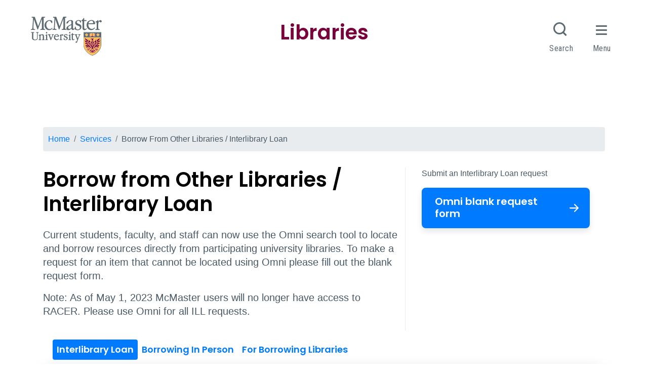

--- FILE ---
content_type: text/html; charset=UTF-8
request_url: https://library.mcmaster.ca/services/ill
body_size: 11275
content:
<!DOCTYPE html>
<html lang="en" dir="ltr" prefix="og: https://ogp.me/ns#">
  <head>
    <!-- Google tag (gtag.js) -->
    <script async src="https://www.googletagmanager.com/gtag/js?id=G-5YLEP8VHTK"></script>
    <script>
      window.dataLayer = window.dataLayer || [];
      function gtag(){dataLayer.push(arguments);}
      gtag('js', new Date());
      gtag('config', 'G-5YLEP8VHTK');
    </script>

    <meta charset="utf-8" />
<link rel="canonical" href="https://library.mcmaster.ca/services/ill" />
<meta name="Generator" content="Drupal 10 (https://www.drupal.org)" />
<meta name="MobileOptimized" content="width" />
<meta name="HandheldFriendly" content="true" />
<meta name="viewport" content="width=device-width, initial-scale=1.0" />
<link rel="icon" href="/themes/mac_library/favicon.ico" type="image/vnd.microsoft.icon" />

    <title>Borrow from Other Libraries / Interlibrary Loan | McMaster University Libraries</title>
    <!-- Brighter World CSS -->
    <!-- <link rel="stylesheet" href="https://documents.mcmaster.ca/www/cdn/css/1.0/mcm-bw.css"> -->
 <!-- Brighter World Fonts -->
  <style>
    @import url('https://fonts.googleapis.com/css?family=Roboto+Condensed:400,400i,700,700i|Roboto:300,300i,400,400i,700,700i');
  </style>
    <link rel="stylesheet" media="all" href="/themes/contrib/stable/css/core/components/progress.module.css?t9da7d" />
<link rel="stylesheet" media="all" href="/themes/contrib/stable/css/core/components/ajax-progress.module.css?t9da7d" />
<link rel="stylesheet" media="all" href="/themes/contrib/stable/css/system/components/align.module.css?t9da7d" />
<link rel="stylesheet" media="all" href="/themes/contrib/stable/css/system/components/fieldgroup.module.css?t9da7d" />
<link rel="stylesheet" media="all" href="/themes/contrib/stable/css/system/components/container-inline.module.css?t9da7d" />
<link rel="stylesheet" media="all" href="/themes/contrib/stable/css/system/components/clearfix.module.css?t9da7d" />
<link rel="stylesheet" media="all" href="/themes/contrib/stable/css/system/components/details.module.css?t9da7d" />
<link rel="stylesheet" media="all" href="/themes/contrib/stable/css/system/components/hidden.module.css?t9da7d" />
<link rel="stylesheet" media="all" href="/themes/contrib/stable/css/system/components/item-list.module.css?t9da7d" />
<link rel="stylesheet" media="all" href="/themes/contrib/stable/css/system/components/js.module.css?t9da7d" />
<link rel="stylesheet" media="all" href="/themes/contrib/stable/css/system/components/nowrap.module.css?t9da7d" />
<link rel="stylesheet" media="all" href="/themes/contrib/stable/css/system/components/position-container.module.css?t9da7d" />
<link rel="stylesheet" media="all" href="/themes/contrib/stable/css/system/components/reset-appearance.module.css?t9da7d" />
<link rel="stylesheet" media="all" href="/themes/contrib/stable/css/system/components/resize.module.css?t9da7d" />
<link rel="stylesheet" media="all" href="/themes/contrib/stable/css/system/components/system-status-counter.css?t9da7d" />
<link rel="stylesheet" media="all" href="/themes/contrib/stable/css/system/components/system-status-report-counters.css?t9da7d" />
<link rel="stylesheet" media="all" href="/themes/contrib/stable/css/system/components/system-status-report-general-info.css?t9da7d" />
<link rel="stylesheet" media="all" href="/themes/contrib/stable/css/system/components/tablesort.module.css?t9da7d" />
<link rel="stylesheet" media="all" href="/modules/contrib/jquery_ui/assets/vendor/jquery.ui/themes/base/core.css?t9da7d" />
<link rel="stylesheet" media="all" href="/themes/contrib/stable/css/views/views.module.css?t9da7d" />
<link rel="stylesheet" media="all" href="https://use.fontawesome.com/releases/v5.13.1/css/all.css" />
<link rel="stylesheet" media="all" href="https://use.fontawesome.com/releases/v5.13.1/css/v4-shims.css" />
<link rel="stylesheet" media="all" href="/modules/contrib/jquery_ui/assets/vendor/jquery.ui/themes/base/theme.css?t9da7d" />
<link rel="stylesheet" media="all" href="/themes/mac_library/bootstrap-4.6.0-dist/css/bootstrap.min.css?t9da7d" />
<link rel="stylesheet" media="all" href="/themes/mac_library/assets/css/flickity.css?t9da7d" />
<link rel="stylesheet" media="all" href="https://documents.mcmaster.ca/www/cdn/css/1.0/mcm-bw.css" />
<link rel="stylesheet" media="all" href="/themes/mac_library/assets/css/local.css?t9da7d" />

    
    	<link rel="preconnect" href="https://fonts.googleapis.com">
    <link rel="preconnect" href="https://fonts.gstatic.com" crossorigin>
    <link href="https://fonts.googleapis.com/css2?family=Poppins:ital,wght@0,100;0,200;0,300;0,400;0,500;0,600;0,700;0,800;0,900;1,100;1,200;1,300;1,400;1,500;1,600;1,700;1,800;1,900&display=swap" rel="stylesheet">
  </head>
  <body>
    
    
      <div class="dialog-off-canvas-main-canvas" data-off-canvas-main-canvas>
      <nav class="navbar navbar-expand-lg navbar-dark navbar-site" aria-label="Site menu">
    <button class="navbar-toggler" type="button" data-toggle="collapse" data-target="#navbar-main" aria-controls="navbar-main" aria-expanded="false" aria-label="Toggle navigation">
      Menu
    <svg id="chevron" class="svg-chevron" xmlns="http://www.w3.org/2000/svg" viewBox="0 0 6.7 4.1">
      <style>.chevron{fill:none;stroke:#fff;stroke-miterlimit:10;}</style>
      <path class="chevron" fill="#fff" d="M6.4.4l-3 3-3-3"></path>
    </svg>
    </button>
    <div class="collapse navbar-collapse" id="navbar-main">
        <div>
    <nav role="navigation" aria-labelledby="block-mainmenu-menu" id="block-mainmenu">
            
  <h2 class="visually-hidden" id="block-mainmenu-menu">Main menu</h2>
  

        

                       <ul class="navbar-nav nav--padding-md nav mr-auto">                           	        	  	  
	  
      <li class='nav-item dropdown home-icon '>        		
		
		   <a href="/" class="nav-link" data-drupal-link-system-path="&lt;front&gt;">Home</a>
		
		
    
              </li>                      	   
      	  
      	  
	  
      <li class='nav-item dropdown '>        		
		
		   <a href="/services" class="nav-link dropdown-toggle" data-toggle="dropdown" data-drupal-link-system-path="node/192">Services</a>
		
		
    
                                   	  <!-- second level -->
      <div class="dropdown-menu">                           	         	
	  
	   	  
	  
              		
		
		   <a href="/services/services-library-accessibility-services" class="dropdown-item" data-drupal-link-system-path="node/28038">Accessibility Services</a>
		
		
    
                                    	         	
	  
	   	  
	  
              		
		
		   <a href="/services/borrowing" class="dropdown-item" data-drupal-link-system-path="node/953">Borrow from McMaster Libraries</a>
		
		
    
                                    	         	
	  
	   	  
	  
              		
		
		   <a href="/services/ill" class="dropdown-item is-active" data-drupal-link-system-path="node/16897" aria-current="page">Borrow from Other Libraries (ILL)</a>
		
		
    
                                    	         	
	  
	   	  
	  
              		
		
		   <a href="https://library.mcmaster.ca/services/reserves" class="dropdown-item">Course Reserves</a>
		
		
    
                                    	         	
	  
	   	  
	  
              		
		
		   <a href="/services/firstyear" class="dropdown-item" data-drupal-link-system-path="node/23784">First Year Students</a>
		
		
    
                                    	         	
	  
	   	  
	  
              		
		
		   <a href="/services/graduate-students-library" class="dropdown-item" data-drupal-link-system-path="node/24778">Graduate Students &amp; the Libraries</a>
		
		
    
                                    	         	
	  
	   	  
	  
              		
		
		   <a href="/services" class="see-all dropdown-item" data-drupal-link-system-path="node/192">See all Services</a>
		
		
    
                  		</div>
    	
                 </li>                      	   
      	  
      	  
	  
      <li class='nav-item dropdown '>        		
		
		   <a href="/collections" class="nav-link dropdown-toggle" data-toggle="dropdown" data-drupal-link-system-path="node/387">Collections</a>
		
		
    
                                   	  <!-- second level -->
      <div class="dropdown-menu">                           	         	
	  
	   	  
	  
              		
		
		   <a href="/spaces/archives" class="dropdown-item" data-drupal-link-system-path="node/472">Archives &amp; Rare Books</a>
		
		
    
                                    	         	
	  
	   	  
	  
              		
		
		   <a href="https://mcmaster.primo.exlibrisgroup.com/discovery/search?vid=01OCUL_MU%3AOMNI" class="dropdown-item">Catalogue</a>
		
		
    
                                    	         	
	  
	   	  
	  
              		
		
		   <a href="https://library.mcmaster.ca/databases" class="dropdown-item">Databases</a>
		
		
    
                                    	         	
	  
	   	  
	  
              		
		
		   <a href="/data-statistics-collection" class="dropdown-item" data-drupal-link-system-path="data-statistics-collection">Data / Statistics</a>
		
		
    
                                    	         	
	  
	   	  
	  
              		
		
		   <a href="http://digitalarchive.mcmaster.ca/" class="dropdown-item">Digital Archive</a>
		
		
    
                                    	         	
	  
	   	  
	  
              		
		
		   <a href="https://macsphere.mcmaster.ca/" class="dropdown-item">MacSphere</a>
		
		
    
                                    	         	
	  
	   	  
	  
              		
		
		   <a href="/collections" class="see-all dropdown-item" data-drupal-link-system-path="node/387">See all Collections</a>
		
		
    
                  		</div>
    	
                 </li>                      	   
      	  
      	  
	  
      <li class='nav-item dropdown '>        		
		
		   <a href="/spaces" class="nav-link dropdown-toggle" data-toggle="dropdown" data-drupal-link-system-path="node/236">Spaces</a>
		
		
    
                                   	  <!-- second level -->
      <div class="dropdown-menu">                           	         	
	  
	   	  
	  
              		
		
		   <a href="/spaces/mills" title="Humanities &amp; Social Sciences" class="dropdown-item" data-drupal-link-system-path="node/235">Mills Library (Humanities &amp; Social Sciences)</a>
		
		
    
                                    	         	
	  
	   	  
	  
              		
		
		   <a href="/spaces/innis" class="dropdown-item" data-drupal-link-system-path="node/437">Innis Library (Business)</a>
		
		
    
                                    	         	
	  
	   	  
	  
              		
		
		   <a href="/spaces/thode" class="dropdown-item" data-drupal-link-system-path="node/239">H.G.Thode Library of Science &amp; Engineering</a>
		
		
    
                                    	         	
	  
	   	  
	  
              		
		
		   <a href="https://hsl.mcmaster.ca" class="dropdown-item">Health Sciences Library</a>
		
		
    
                                    	         	
	  
	   	  
	  
              		
		
		   <a href="/spaces/las" class="dropdown-item" data-drupal-link-system-path="node/478">Accessibility Services</a>
		
		
    
                                    	         	
	  
	   	  
	  
              		
		
		   <a href="/spaces/archives" class="dropdown-item" data-drupal-link-system-path="node/472">Archives and Research Collections</a>
		
		
    
                                    	         	
	  
	   	  
	  
              		
		
		   <a href="/spaces/cct" class="dropdown-item" data-drupal-link-system-path="node/443">Campus Classroom Technologies</a>
		
		
    
                                    	         	
	  
	   	  
	  
              		
		
		   <a href="/spaces/lyons" class="dropdown-item" data-drupal-link-system-path="node/439">Lyons New Media Centre</a>
		
		
    
                                    	         	
	  
	   	  
	  
              		
		
		   <a href="/spaces" class="see-all dropdown-item" data-drupal-link-system-path="node/236">See all Spaces</a>
		
		
    
                  		</div>
    	
                 </li>                      	   
      	  
      	  
	  
      <li class='nav-item dropdown '>        		
		
		   <a href="/research" class="nav-link dropdown-toggle" data-toggle="dropdown" data-drupal-link-system-path="node/372">Research Help</a>
		
		
    
                                   	  <!-- second level -->
      <div class="dropdown-menu">                           	         	
	  
	   	  
	  
              		
		
		   <a href="/research#planning-your-research" class="dropdown-item" data-drupal-link-system-path="node/372">Planning Your Research</a>
		
		
    
                                    	         	
	  
	   	  
	  
              		
		
		   <a href="/research#tab-finding-your-resources" class="dropdown-item" data-drupal-link-system-path="node/372">Finding Your Resources</a>
		
		
    
                                    	         	
	  
	   	  
	  
              		
		
		   <a href="/research#tab-evaluating-citing-sources" class="dropdown-item" data-drupal-link-system-path="node/372">Evaluating &amp; Citing Sources</a>
		
		
    
                                    	         	
	  
	   	  
	  
              		
		
		   <a href="/research#tab-data-analysis-management-and-visualization" class="dropdown-item" data-drupal-link-system-path="node/372">Data Analysis, Management, and Visualization</a>
		
		
    
                                    	         	
	  
	   	  
	  
              		
		
		   <a href="/research#tab-publishing-your-research" class="dropdown-item" data-drupal-link-system-path="node/372">Publishing Your Research</a>
		
		
    
                                    	         	
	  
	   	  
	  
              		
		
		   <a href="/research/how-library-stuff-works" class="dropdown-item" data-drupal-link-system-path="node/21293">How Library Stuff Works Video Tutorials</a>
		
		
    
                                    	         	
	  
	   	  
	  
              		
		
		   <a href="/research" class="see-all dropdown-item" data-drupal-link-system-path="node/372">See All Research Help</a>
		
		
    
                  		</div>
    	
                 </li>                      	   
      	  
      	  
	  
      <li class='nav-item dropdown '>        		
		
		   <a href="/" data-toggle="dropdown" class="nav-link dropdown-toggle" data-drupal-link-system-path="&lt;front&gt;">About</a>
		
		
    
                                   	  <!-- second level -->
      <div class="dropdown-menu">                           	         	
	  
	   	  
	  
              		
		
		   <a href="/about" class="dropdown-item" data-drupal-link-system-path="node/410">About the Libraries</a>
		
		
    
                                    	         	
	  
	   	  
	  
              		
		
		   <a href="/justask" class="dropdown-item" data-drupal-link-system-path="node/28301">Contact Us</a>
		
		
    
                                    	         	
	  
	   	  
	  
              		
		
		   <a href="/mcmaster-university-libraries-diversity-equity-inclusion-and-accessibility-committee-mandate" class="dropdown-item" data-drupal-link-system-path="node/29061">Diversity, Equity, Inclusion and Accessibility Committee</a>
		
		
    
                                    	         	
	  
	   	  
	  
              		
		
		   <a href="/events" class="dropdown-item" data-drupal-link-system-path="events">Events</a>
		
		
    
                                    	         	
	  
	   	  
	  
              		
		
		   <a href="/hours" class="dropdown-item" data-drupal-link-system-path="node/21854">Library Hours</a>
		
		
    
                                    	         	
	  
	   	  
	  
              		
		
		   <a href="/news" class="dropdown-item" data-drupal-link-system-path="node/18995">News</a>
		
		
    
                                    	         	
	  
	   	  
	  
              		
		
		   <a href="/about/office-university-librarian" class="dropdown-item" data-drupal-link-system-path="node/16985">Office of the University Librarian</a>
		
		
    
                                    	         	
	  
	   	  
	  
              		
		
		   <a href="/about/policy-and-forms" class="dropdown-item" data-drupal-link-system-path="node/27198">Policies &amp; Forms</a>
		
		
    
                                    	         	
	  
	   	  
	  
              		
		
		   <a href="/contact/staff-directory" class="dropdown-item" data-drupal-link-system-path="contact/staff-directory">Staff Directory</a>
		
		
    
                                    	         	
	  
	   	  
	  
              		
		
		   <a href="/about/mission-and-vision" class="dropdown-item" data-drupal-link-system-path="node/17256">Strategic Planning</a>
		
		
    
                                    	         	
	  
	   	  
	  
              		
		
		   <a href="/about/support-library" class="dropdown-item" data-drupal-link-system-path="node/417">Support the Libraries</a>
		
		
    
                  		</div>
    	
                 </li>    		
    </ul>
		
   

  </nav>

  </div>

                <div>
    <div  id="block-helpermenu">
    
            <div class="field field--name-body field--type-text-with-summary field--label-hidden field__item"><ul class="navbar-nav navbar-right">
         <li id="libaccount" class="nav-item">
            <a class="nav-link" href="https://mcmaster.primo.exlibrisgroup.com/discovery/account?vid=01OCUL_MU%3AOMNI&section=overview" id="navbar-search" aria-haspopup="true" aria-expanded="false">
                 <span><i class="fa fa-user"></i> My Library Account</span>
            </a>
         </li>

         <li class="nav-item">
            <a href='/services/rooms-equipment' class="nav-link" id="navbar-book">
              <span>
<i class="fa fa-desktop"></i>
                 Book a Room
               </span>
            </a>
         </li>

         
         <li class="nav-item">
            <a class="nav-link" href="/justask" id="navbar-help">
               <span><i class="fa fa-question"></i> Get Help!</span>
            </a>
         </li>
      </ul></div>
      
</div>


  </div>

          </div>
  </nav>


  <section class="hero">
      <div>
    



  <div><div class="js-view-dom-id-e8f41fd362698b656412165a13161ba622c8b0206a93319e6824d9e3c690ef72">
  
  
  

  
  
  

    

  
  

  
  
</div>
</div>




  </div>

  </section>

  <div class="container">
    <!-- implement breadcrumbs feature -->
      <div>
    



  <nav role="navigation" aria-labelledby="system-breadcrumb">
    <h2 id="system-breadcrumb" class="visually-hidden">Breadcrumb</h2>
    <ol class="breadcrumb mb-2">
          <li class='breadcrumb-item'>
                  <a href="/">Home</a>
              </li>
          <li class='breadcrumb-item'>
                  <a href="/services">Services</a>
              </li>
          <li class='breadcrumb-item'>
                  Borrow From Other Libraries / Interlibrary Loan
              </li>
        </ol>
  </nav>




  </div>

  </div>
  
  
<div style="display: block;" id="main-content" role="main">
      <section class="technology">
      <div class="container section__header">
        <div class="row">
                        <div class='col-md-12 pr-0'>
  <div class="row mt-4">   
    

  

  
<div class="col-md-8">
  <h1>
    
    Borrow from Other Libraries / Interlibrary Loan
  </h1>

    
  <div class='lead'>
    <p><span>Current students, faculty, and staff</span> can now use the Omni search tool to locate and borrow resources directly from participating university libraries. To make a request for an item that cannot be located using Omni please fill out the blank request form.&nbsp;</p><p>Note: As of May 1, 2023 McMaster users will no longer have access to RACER. Please use Omni for all ILL requests.&nbsp;</p>
  </div>
  
  </div>

  <div class="col-md-4 sidebar pr-0">
              Submit an Interlibrary Loan request
      <a href="https://mcmaster.primo.exlibrisgroup.com/discovery/blankIll?vid=01OCUL_MU:OMNI" class="btn btn-primary btn-lg btn-arrow mb-4">Omni blank request form</a>
      </div>


      </div>
</div>


                  </div>
      </div>
    </section>
  
  
  <section>
    <div class="container">
              <div class="row"><div class="col-md-12">
         		
        </div></div>
                  
        <div>
    <div data-drupal-messages-fallback class="hidden"></div>





  
      <div class="row"><div class="col-sm-12">
      <nav id="tab-bar" class="navbar navbar-expand-md navigation-menu">
        <div class="container">
          <button class="navbar-toggler tab-toggler" type="button" data-toggle="collapse" data-target="#tabMenu" aria-controls="tabMenu" aria-expanded="true" aria-label="Toggle navigation">Tab Menu</button>
          <div class="collapse navbar-collapse tab-collapse show" id="tabMenu">
          <div class="navbar-nav nav nav-pills flex-column flex-lg-row flex-md-row" id="myTab" role="tablist">
            
            
                                            
              <a class="nav-item nav-link 
                              active
                                            " id="tab-interlibrary-loan-tab" data-toggle="tab" href="#tab-interlibrary-loan" role="tab" aria-controls="tab-interlibrary-loan">Interlibrary Loan</a>

            
                                            
              <a class="nav-item nav-link 
                            " id="tab-borrowing-another-university-library-reciprocal-borrowing-tab" data-toggle="tab" href="#tab-borrowing-another-university-library-reciprocal-borrowing" role="tab" aria-controls="tab-borrowing-another-university-library-reciprocal-borrowing">Borrowing In Person</a>

            
                                            
              <a class="nav-item nav-link 
                            " id="tab-information-borrowing-libraries-tab" data-toggle="tab" href="#tab-information-borrowing-libraries" role="tab" aria-controls="tab-information-borrowing-libraries">For Borrowing Libraries</a>

                        
          </div>
        </div>
        </div>
      </nav>
      <div class="tab-content container" id="nav-tabContent">
                                                            
          <div class="tab-pane fade active show
             no-padding-bottom no-padding-top            " id="tab-interlibrary-loan" role="tabpanel" aria-labelledby="tab-interlibrary-loan-tab">

            

  <section class="content-sidebar">
    <div class="row">
      <div class="col-md-8 content">
 
 
  <h2 ><span>Interlibrary Loan</span>
</h2>
			
  <div data-history-node-id="28257" class="node node--type-text-content node--id-28257 node--view-mode-full clearfix">
      <h3><span>Borrow from Other Libraries</span>
</h3>
    <div class="section-content" >
    
            <div class="field field--name-field-intro-text field--type-text-long field--label-hidden field__item"><p style="background-color:white;margin-bottom:15.0pt;margin-left:0in;margin-right:0in;margin-top:0in;"><span style="color:#444444;font-family:Roboto;">Current students, faculty, and staff are eligible to request materials not available from McMaster collections directly via </span><a href="https://mcmaster.primo.exlibrisgroup.com/discovery/search?vid=01OCUL_MU:OMNI&amp;lang=en"><span style="color:#444444;font-family:Roboto;">Omni</span></a><span style="color:#444444;font-family:Roboto;">. </span><span style="-webkit-text-stroke-width:0px;background-color:rgb(255, 255, 255);color:rgb(68, 68, 68);display:inline !important;float:none;font-family:Roboto, sans-serif;font-size:16px;font-style:normal;font-variant-caps:normal;font-variant-ligatures:normal;font-weight:400;letter-spacing:normal;orphans:2;text-align:left;text-decoration-color:initial;text-decoration-style:initial;text-decoration-thickness:initial;text-indent:0px;text-transform:none;white-space:normal;widows:2;word-spacing:0px;">If you are unable to find the item you need in Omni, or already know the citation information, you can use the</span><a style="-webkit-text-stroke-width:0px;background-color:rgb(255, 255, 255);border-width:0px;box-sizing:border-box;color:rgb(69, 2, 177);font-family:Roboto, sans-serif;font-size:16px;font-style:normal;font-variant-caps:normal;font-variant-ligatures:normal;font-weight:400;letter-spacing:normal;margin:0px;orphans:2;padding:0px;text-align:left;text-decoration:underline rgb(207, 214, 226);text-indent:0px;text-transform:none;white-space:normal;widows:2;word-spacing:0px;" href="https://mcmaster.primo.exlibrisgroup.com/discovery/blankIll?vid=01OCUL_MU%3AOMNI" target="_blank"> blank request form</a><span style="-webkit-text-stroke-width:0px;background-color:rgb(255, 255, 255);color:rgb(68, 68, 68);display:inline !important;float:none;font-family:Roboto, sans-serif;font-size:16px;font-style:normal;font-variant-caps:normal;font-variant-ligatures:normal;font-weight:400;letter-spacing:normal;orphans:2;text-align:left;text-decoration-color:initial;text-decoration-style:initial;text-decoration-thickness:initial;text-indent:0px;text-transform:none;white-space:normal;widows:2;word-spacing:0px;"> to get an item from another library.</span><span style="color:#444444;font-family:Roboto;"><o:p></o:p></span></p><p style="-webkit-text-stroke-width:0px;background-color:white;box-sizing:border-box;font-variant-caps:normal;font-variant-ligatures:normal;margin-bottom:15.0pt;margin-left:0in;margin-right:0in;margin-top:0in;orphans:2;text-decoration-color:initial;text-decoration-style:initial;text-decoration-thickness:initial;widows:2;word-spacing:0px;"><span style="color:#444444;font-family:Roboto;">If your requested item is not available from an Omni partner, Interlibrary Loan staff will continue to search for another library in Canada or Internationally to supply the item.<o:p></o:p></span></p></div>
      
            <div class="field field--name-body field--type-text-with-summary field--label-hidden field__item"><h3>Interlibrary Loan Policies&nbsp;</h3><ul><li>There is no charge for the Interlibrary Loan service.&nbsp;</li><li>Books take&nbsp;<strong>2-5 days or longer</strong>&nbsp;to arrive. Articles and chapter scans take <strong>24 hours or longer</strong> to arrive.&nbsp;</li><li>You cannot request a print copy of a book if the library has access to the electronic version.&nbsp;</li><li>Interlibrary Loan services are for current students, faculty, and staff. External Borrowers and Alumni can use Interlibrary Loan services at the&nbsp;local public library.&nbsp;</li><li>The loan period is determined by the lending library. Typical loan periods are 6 weeks without renewal.&nbsp;</li><li>All material is subject to recall.&nbsp;</li><li>The loss of Interlibrary Loan materials should be <a href="mailto:interlib@mcmaster.ca">reported to Interlibrary Loans staff</a>. The borrower must pay the replacement cost set by the lending library.</li></ul></div>
      
      </div>
</div>

	


  </div>
  <div class="col-md-4 sidebar background--gradient">
    <div class="row">
      
              <div class="col-md-10">
      <h3 class="sr-only"><span>Submit an Interlibrary Loan Request</span>
</h3>
  </div>

<div class="col-sm-12">

<div class="card card-shadow">
  <ul class="nav flex-column full-height stretch-height">
                                                                <li class="nav-item">
          <a class="nav-link nav-link-sm" href="https://mcmaster.primo.exlibrisgroup.com/discovery/blankIll?vid=01OCUL_MU%3AOMNI"  target="_blank">             <span>Submit an Interlibrary Loan Request 
                        </span>
          </a>
         </li>
                                                                    <li class="nav-item">
          <a class="nav-link nav-link-sm" href="https://hsl.mcmaster.ca/visit-2/borrowing/interlibrary-loans/"  target="_blank">             <span>Learn about Health Sciences Library Interlibrary Loans 
                        </span>
          </a>
         </li>
          </ul>
</div>

  </div>

      
                      </div>
  </div>
  </div>
</section>



          </div>
                   
                      
          <div class="tab-pane fade 
                        " id="tab-borrowing-another-university-library-reciprocal-borrowing" role="tabpanel" aria-labelledby="tab-borrowing-another-university-library-reciprocal-borrowing-tab">

            
  <div class="row">
    <div class="col-md-12">
 
 
  <h2 ><span>Borrowing from another University library (Reciprocal Borrowing)</span>
</h2>
			
  <button class='expand-accordions btn btn-secondary gold mb-4'>Expand/Collapse All</button> 
<div id="node-17014" class=" clearfix" data-history-node-id="17014">
      <h2 class="sr-only"><span>Borrowing in Person from a Non-McMaster Library</span>
</h2>
    <div class="section-content">
    <div class="lead">
	  
    </div>
  <div id="accordion-17014" class="accordion">
          <div class="card">
        <div class="card-header" id="heading15">
          <h3 class="card-title">
            <a data-toggle="collapse" class="collapsed" href="#collapse15" aria-expanded="false" aria-controls="collapse15">
              <div class="container"><span></span>
               Another Canadian University Library 
              </div>
            </a>
          </h3>
        </div>
        <div id="collapse15" class="collapse"  aria-labelledby="heading15" data-parent="#accordion-17014">
          <div class="card-body pl-3">
            <p>In addition to using Omni, McMaster faculty, staff, and students can&nbsp;borrow in person from other university libraries in Canada (excluding: University of Toronto and Ontario College of Art and Design) .</p><p>Please contact the library in question to determine their requirements for a Reciprocal Borrower Card. Most will require a current McMaster ID and proof of address, but additional documentation may be required.&nbsp;</p><p><strong>Contact a partner university in:&nbsp;</strong></p><p><a href="https://ocul.on.ca/our-members">Ontario</a></p><p><a href="https://www.bci-qc.ca/en/#" target="_blank">Quebec</a></p><p><a href="https://caul-cbua.ca/directories/institutions">Atlantic provinces</a></p><p><a href="https://coppul.ca/members/" target="_blank">Western provinces</a></p>
           </div>
        </div>
      </div>
          <div class="card">
        <div class="card-header" id="heading16">
          <h3 class="card-title">
            <a data-toggle="collapse" class="collapsed" href="#collapse16" aria-expanded="false" aria-controls="collapse16">
              <div class="container"><span></span>
               University of Toronto - Graduate students only
              </div>
            </a>
          </h3>
        </div>
        <div id="collapse16" class="collapse"  aria-labelledby="heading16" data-parent="#accordion-17014">
          <div class="card-body pl-3">
            <p><strong>University of Toronto Libraries charges reciprocal borrowers (like McMaster students) a fee of $300 for a borrower card. McMaster Library will subsidize $250 towards the cost of these cards,&nbsp;for graduate students only.&nbsp;</strong></p><ol><li>To acquire or renew an external borrower card at UTL for the coming year, please complete the <a href="https://library.mcmaster.ca/sites/default/files/direct-borrow-card-application-form_grad.pdf"><strong>application form</strong></a><strong>&nbsp;</strong>and submit to the <a href="mailto:crystal.mills@mcmaster.ca">Head, Access Services, Mills Library service desk</a> (1st floor). Cards may no longer be&nbsp;arranged for at Robarts Library.</li><li>You will be responsible for the remaining $50. We can accept a MOSAIC&nbsp;chartfield, debit, or credit card&nbsp;for this fee.</li><li>When this transaction has been completed, we will alert the staff at the Robarts&nbsp;Library so that they can provide&nbsp;you with a borrower card.&nbsp;&nbsp;</li></ol><p>You are welcome to submit interlibrary loan requests for any materials not owned by McMaster using<strong>&nbsp;</strong>the <a href="https://mcmaster.primo.exlibrisgroup.com/discovery/blankIll?vid=01OCUL_MU:OMNI">Omni blank request form</a>. There is no charge for an interlibrary loan. <a href="https://library.mcmaster.ca/forms/recommend-book-film-or-journal">Recommendations to purchase items</a> for the Library’s collections are welcome and will be considered as the budget allows.</p>
           </div>
        </div>
      </div>
          <div class="card">
        <div class="card-header" id="heading25">
          <h3 class="card-title">
            <a data-toggle="collapse" class="collapsed" href="#collapse25" aria-expanded="false" aria-controls="collapse25">
              <div class="container"><span></span>
               North American Universities - Faculty Only
              </div>
            </a>
          </h3>
        </div>
        <div id="collapse25" class="collapse"  aria-labelledby="heading25" data-parent="#accordion-17014">
          <div class="card-body pl-3">
            <p>Faculty may obtain on-site access and/or borrowing privileges at over 160 research libraries participating in the OCLC Reciprocal Faculty Borrowing Program.&nbsp; Please contact the library in question to determine their requirements.&nbsp;</p><p><a href="https://www.oclc.org/en/contacts/libraries.html">North American members of OCLC Reciprocal Faculty Borrowing Program</a>&nbsp;</p><p>(excluding: University of Toronto and Ontario College of Art and Design)</p>
           </div>
        </div>
      </div>
          <div class="card">
        <div class="card-header" id="heading17">
          <h3 class="card-title">
            <a data-toggle="collapse" class="collapsed" href="#collapse17" aria-expanded="false" aria-controls="collapse17">
              <div class="container"><span></span>
               Hamilton Public Library 
              </div>
            </a>
          </h3>
        </div>
        <div id="collapse17" class="collapse"  aria-labelledby="heading17" data-parent="#accordion-17014">
          <div class="card-body pl-3">
            <p><a href="https://www.hpl.ca/librarycard">Hamilton Public Library cards</a> are free to anyone living, working or studying in Hamilton.</p><p>Students attending an educational institution in Hamilton are eligible for a free library card with identification and a student card. &nbsp;Register at any&nbsp;<a href="http://www.hpl.ca/hours" title="HPL Branches Page">HPL branch</a>&nbsp; If you have any questions, <a href="http://www.hpl.ca/forms/contact-us">Contact HPL</a>.&nbsp;</p>
           </div>
        </div>
      </div>
      </div>
    </div>
</div>

	


  </div>
</div>


          </div>
                   
                      
          <div class="tab-pane fade 
             no-padding-bottom no-padding-top            " id="tab-information-borrowing-libraries" role="tabpanel" aria-labelledby="tab-information-borrowing-libraries-tab">

            

  <section class="content-sidebar">
    <div class="row">
      <div class="col-md-8 content">
 
 
  <h2 ><span>Information for Borrowing Libraries</span>
</h2>
			
  <button class='expand-accordions btn btn-secondary gold mb-4'>Expand/Collapse All</button> 
<div id="node-17304" class=" clearfix" data-history-node-id="17304">
      <h2 class="sr-only"><span>Information for Borrowing Libraries</span>
</h2>
    <div class="section-content">
    <div class="lead">
	  
    </div>
  <div id="accordion-17304" class="accordion">
          <div class="card">
        <div class="card-header" id="heading26">
          <h3 class="card-title">
            <a data-toggle="collapse" class="collapsed" href="#collapse26" aria-expanded="false" aria-controls="collapse26">
              <div class="container"><span></span>
               Returning International Loans
              </div>
            </a>
          </h3>
        </div>
        <div id="collapse26" class="collapse"  aria-labelledby="heading26" data-parent="#accordion-17304">
          <div class="card-body pl-3">
            <p>Please include the following information :&nbsp;</p><ul><li>Rate Classification: BOOKS and SHEET MUSIC</li><li>Attention: REVENUE CANADA</li><li>Tariff / Tarif: 9813.00.00&nbsp;or&nbsp;9814.00.00</li><li>GST / TSP Code: 66</li><li>Property of McMaster University Library Material returned on Interlibrary Loan.</li></ul>
           </div>
        </div>
      </div>
          <div class="card">
        <div class="card-header" id="heading27">
          <h3 class="card-title">
            <a data-toggle="collapse" class="collapsed" href="#collapse27" aria-expanded="false" aria-controls="collapse27">
              <div class="container"><span></span>
               Requesting
              </div>
            </a>
          </h3>
        </div>
        <div id="collapse27" class="collapse"  aria-labelledby="heading27" data-parent="#accordion-17304">
          <div class="card-body pl-3">
            <p><strong>OCLC Symbol:</strong>&nbsp;MUX</p><p>For libraries without an ILL Management System, requests must be&nbsp;<a href="https://forms.scholarsportal.info/ocul-interlibrary-loan-request">submitted using a Web form</a>.</p>
           </div>
        </div>
      </div>
          <div class="card">
        <div class="card-header" id="heading29">
          <h3 class="card-title">
            <a data-toggle="collapse" class="collapsed" href="#collapse29" aria-expanded="false" aria-controls="collapse29">
              <div class="container"><span></span>
               Charges
              </div>
            </a>
          </h3>
        </div>
        <div id="collapse29" class="collapse"  aria-labelledby="heading29" data-parent="#accordion-17304">
          <div class="card-body pl-3">
            <ul><li><strong>Loans</strong>:<strong>&nbsp;</strong>Canadian locations&nbsp;$10.00 (Cdn) per filled request; USA locations&nbsp;$25 (US); International $55 (US).</li><li><strong>Copies</strong>:<strong>&nbsp;</strong>Canadian locations&nbsp;$10.00 (Cdn) per filled request; USA/ International locations: $10 (US).</li><li><strong>Courier</strong>: We will send collect via Purolator, Federal Express, DHL, UPS. The Borrowing Library is responsible for any and all custom duties incurred at their country's border. McMaster will not be responsible for these expenses.</li></ul>
           </div>
        </div>
      </div>
          <div class="card">
        <div class="card-header" id="heading30">
          <h3 class="card-title">
            <a data-toggle="collapse" class="collapsed" href="#collapse30" aria-expanded="false" aria-controls="collapse30">
              <div class="container"><span></span>
               Billing Options
              </div>
            </a>
          </h3>
        </div>
        <div id="collapse30" class="collapse"  aria-labelledby="heading30" data-parent="#accordion-17304">
          <div class="card-body pl-3">
            <p>We prefer IFM billing through OCLC, but also accept Visa and MasterCard. For all other requests, an invoice will be supplied with the material.&nbsp;</p><p>Cheques or Money Orders are to be&nbsp;<strong>payable to: McMaster University</strong>. We do not accept third party cheques.</p>
           </div>
        </div>
      </div>
          <div class="card">
        <div class="card-header" id="heading31">
          <h3 class="card-title">
            <a data-toggle="collapse" class="collapsed" href="#collapse31" aria-expanded="false" aria-controls="collapse31">
              <div class="container"><span></span>
               Loan Period
              </div>
            </a>
          </h3>
        </div>
        <div id="collapse31" class="collapse"  aria-labelledby="heading31" data-parent="#accordion-17304">
          <div class="card-body pl-3">
            <ul><li>120 Day Loan</li><li>Microfilm: Maximum of 6 (six) reels per request.</li></ul>
           </div>
        </div>
      </div>
          <div class="card">
        <div class="card-header" id="heading32">
          <h3 class="card-title">
            <a data-toggle="collapse" class="collapsed" href="#collapse32" aria-expanded="false" aria-controls="collapse32">
              <div class="container"><span></span>
               Theses or Dissertations
              </div>
            </a>
          </h3>
        </div>
        <div id="collapse32" class="collapse"  aria-labelledby="heading32" data-parent="#accordion-17304">
          <div class="card-body pl-3">
            <ul><li>When possible, borrowing libraries should check to see whether the required thesis/dissertation is available in a digital format through our Institutional Repository,&nbsp;<a href="http://macsphere.mcmaster.ca/handle/11375/271">MacSphere</a>.</li><li>For those theses/dissertations not found here, we will first attempt to digitize the thesis On Demand; if this is not possible, we will circulate print or fiche copies of theses or dissertations.</li><li>We are no longer able to provide photocopies of theses or dissertations.</li></ul>
           </div>
        </div>
      </div>
      </div>
    </div>
</div>

	


  </div>
  <div class="col-md-4 sidebar background--gradient">
    <div class="row">
      
              <div class="col-sm-12">
  <div class="card card-shadow p-3">

          <h3><span>Address</span>
</h3>
        
            <div class="field field--name-body field--type-text-with-summary field--label-hidden field__item"><p><strong>Interlibrary Loans</strong><br>Mills Memorial Library<br>McMaster University<br>1280 Main Street West<br>Hamilton, Ontario Canada L8S 4L6<br><strong>Tel: </strong>905-525-9140&nbsp;x22077</p></div>
      
          <a href="mailto:interlib@mcmaster.ca" target="_blank" class="btn btn-secondary btn-arrow">Email the ILL Department</a>
    	

      </div>
</div>

      
                      </div>
  </div>
  </div>
</section>



          </div>
                      </div>
    </div></div>
  





  </div>


          </div>
  </section>
  </div>

    <div>
    



<div id="site-footer" class="grey py-4 equal-row mt-4" role="complementary" aria-label="Site Footer Content Information">
  <div class="container">
    <div class="row equal-row">
      <div class="col-lg-3 col--logo">
        <img src="/themes/mac_library/assets/img/png/logo.png" class="img-fluid footer--logo" alt="McMaster Libraries Logo">
        <ul class="social--links my-3">
                                <li class="twitter">
              <a class="ss-icons ss-twitter" href="https://twitter.com/maclibraries" target="_blank" ><span class="sr-only">X.com Mac Libraries</span>
              </a>
            </li>
                    		
            <li class="instagram">
              <a class="ss-icons ss-instagram"  href="https://www.instagram.com/maclibraries" target="_blank" ><span class="sr-only">Instagram Mac Libraries</span>
              </a>
            </li>
                    	
            <li class="youtube">
              <a class="ss-icons ss-youtube" href="https://www.youtube.com/user/maclibraries" target="_blank"><span class="sr-only">YouTube Mac Libraries</span>
              </a>
            </li>
                            </ul>
        <h2 class='sr-only'>Site footer links</h2>
        <h3><a href="/service-disruptions" style='font-size: 16px;'>Service Disruptions</a></h3>
        <h3><a href="/php/suggestionbox.php" style='font-size: 16px'>Make a Suggestion</a></h3>
        <h3><a href="/about/support-library" style='font-size: 16px;'>Support the Libraries</a></h3>
      </div>
      <div class="mb-2 col-sm-4 col-md-4 col-lg-2">
        <h3><a href='/spaces/mills'>Mills<br><span>Library</span></a></h3>
        <div class="status-closed"><i class="fa fa-clock-o" aria-hidden="true"></i> <span class="status-text">closed</span> 10:30am - 5:30pm</div> 
        <br>
        <i class="fa fa-envelope-o" aria-hidden="true"></i> <a href="mailto:library@mcmaster.ca">library@mcmaster.ca</a><br><br>
        <i class="fa fa-phone" aria-hidden="true"></i> <a href="tel:9055259140,22077">(905) 525-9140 ext. 22077</a>
      </div>
      <div class="mb-2 col-sm-4 col-md-4 col-lg-2">
        <h3><a href='/spaces/innis'>Innis<br><span> Library</span></a></h3>
        <div class="status-closed"><i class="fa fa-clock-o" aria-hidden="true"></i> <span class="status-text">closed</span> Closed for Construction</div> <br>
        <i class="fa fa-envelope-o" aria-hidden="true"></i> <a href="mailto:library@mcmaster.ca">library@mcmaster.ca</a><br><br>
        <i class="fa fa-phone" aria-hidden="true"></i> <a href="tel:9055259140,22081">(905) 525-9140 ext. 22081</a>
      </div>
      <div class="mb-2 col-sm-4 col-md-4 col-lg-2">
        <h3><a href='/spaces/thode'>Thode<span><br>Library</span></a></h3><div class="status-closed"><i class="fa fa-clock-o" aria-hidden="true"></i> <span class="status-text">closed</span> 10:30am - 5:30pm</div> <br>
           <i class="fa fa-envelope-o" aria-hidden="true"></i> <a href="mailto:library@mcmaster.ca">library@mcmaster.ca</a><br><br>
           <i class="fa fa-phone" aria-hidden="true"></i> <a href="tel:9055259140,22000">(905) 525-9140 ext. 22000</a>
      </div>
      <div class="mb-2 col-sm-4 col-md-4 col-lg-2">
        <h3><a href='http://hsl.mcmaster.ca'><span>Health Sciences<br>Library</span></a></h3>
        <div class="status-closed"><i class="fa fa-clock-o" aria-hidden="true"></i> <span class="status-text">closed</span> </div> <br>
        <i class="fa fa-envelope-o" aria-hidden="true"></i> <a href="mailto:hslib@mcmaster.ca">hslib@mcmaster.ca</a><br><br>
        <i class="fa fa-phone" aria-hidden="true"></i> <a href="tel:9055259140,22327">(905) 525-9140 ext. 22327</a>
      </div>
    </div>
	<div class="mt-2 p-2 border text-center">
	<p>McMaster University is committed to providing websites that are accessible to the widest possible audience.</p><p>If you require any content on this website in an alternative format, please complete the <svg style="width:16px; height:auto; fill: #fff" xmlns="http://www.w3.org/2000/svg" viewBox="0 0 448 512"><!--! Font Awesome Pro 6.4.0 by @fontawesome - https://fontawesome.com License - https://fontawesome.com/license (Commercial License) Copyright 2023 Fonticons, Inc. --><path d="M423.9 255.8L411 413.1c-3.3 40.7-63.9 35.1-60.6-4.9l10-122.5-41.1 2.3c10.1 20.7 15.8 43.9 15.8 68.5 0 41.2-16.1 78.7-42.3 106.5l-39.3-39.3c57.9-63.7 13.1-167.2-74-167.2-25.9 0-49.5 9.9-67.2 26L73 243.2c22-20.7 50.1-35.1 81.4-40.2l75.3-85.7-42.6-24.8-51.6 46c-30 26.8-70.6-18.5-40.5-45.4l68-60.7c9.8-8.8 24.1-10.2 35.5-3.6 0 0 139.3 80.9 139.5 81.1 16.2 10.1 20.7 36 6.1 52.6L285.7 229l106.1-5.9c18.5-1.1 33.6 14.4 32.1 32.7zm-64.9-154c28.1 0 50.9-22.8 50.9-50.9C409.9 22.8 387.1 0 359 0c-28.1 0-50.9 22.8-50.9 50.9 0 28.1 22.8 50.9 50.9 50.9zM179.6 456.5c-80.6 0-127.4-90.6-82.7-156.1l-39.7-39.7C36.4 287 24 320.3 24 356.4c0 130.7 150.7 201.4 251.4 122.5l-39.7-39.7c-16 10.9-35.3 17.3-56.1 17.3z"></path></svg> <a id="report-issue" href="/forms/report-accessibility-issue" style='font-size: 16px;'>Report an Accessibility Issue</a> form and we will respond as promptly as possible.</p>
	</div>
  </div>
</div>








            <div class="field field--name-body field--type-text-with-summary field--label-hidden field__item"><!-- Place this div in your web page where you want your chat widget to appear. -->
<div class="needs-js" role="region" aria-label="Ask chat service"><a href="http://vr.scholarsportal.info/offline">Ask Chat is Offline - Send an Email</a></div>
</div>
      







            <div class="field field--name-body field--type-text-with-summary field--label-hidden field__item"><!-- Place this script as near to the end of your BODY as possible. --><script>
  (function() {
    var x = document.createElement("script"); x.type = "text/javascript"; x.async = true;
    x.src = (document.location.protocol === "https:" ? "https://" : "http://") + "ca.libraryh3lp.com/js/libraryh3lp.js?634";
    var y = document.getElementsByTagName("script")[0]; y.parentNode.insertBefore(x, y);
  })();

 

</script></div>
      



  </div>


  </div>

    
    <script type="application/json" data-drupal-selector="drupal-settings-json">{"path":{"baseUrl":"\/","pathPrefix":"","currentPath":"node\/16897","currentPathIsAdmin":false,"isFront":false,"currentLanguage":"en"},"pluralDelimiter":"\u0003","suppressDeprecationErrors":true,"ajaxPageState":{"libraries":"eJyFikEKgDAMBD8U2ydJUlOtNBa61eLvRS9eBC_LzLCxbI27opj6-LLrKreC4s_BYUlGxmHMSSrX08-5COchAF95BeFEU_PCUDqSdvhnnZVpz3oBqIY5Xg","theme":"mac_library","theme_token":null},"ajaxTrustedUrl":[],"user":{"uid":0,"permissionsHash":"f35a891e862992df0b0aed3655aa4d61536d097e29b2e8e047588634c4f4dcbe"}}</script>
<script src="/core/assets/vendor/jquery/jquery.min.js?v=3.7.1"></script>
<script src="/core/assets/vendor/once/once.min.js?v=1.0.1"></script>
<script src="/core/misc/drupalSettingsLoader.js?v=10.5.6"></script>
<script src="/core/misc/drupal.js?v=10.5.6"></script>
<script src="/core/misc/drupal.init.js?v=10.5.6"></script>
<script src="/modules/contrib/jquery_ui/assets/vendor/jquery.ui/ui/version-min.js?v=1.13.2"></script>
<script src="/modules/contrib/jquery_ui/assets/vendor/jquery.ui/ui/data-min.js?v=1.13.2"></script>
<script src="/modules/contrib/jquery_ui/assets/vendor/jquery.ui/ui/disable-selection-min.js?v=1.13.2"></script>
<script src="/modules/contrib/jquery_ui/assets/vendor/jquery.ui/ui/focusable-min.js?v=1.13.2"></script>
<script src="/modules/contrib/jquery_ui/assets/vendor/jquery.ui/ui/form-min.js?v=1.13.2"></script>
<script src="/modules/contrib/jquery_ui/assets/vendor/jquery.ui/ui/ie-min.js?v=1.13.2"></script>
<script src="/modules/contrib/jquery_ui/assets/vendor/jquery.ui/ui/keycode-min.js?v=1.13.2"></script>
<script src="/modules/contrib/jquery_ui/assets/vendor/jquery.ui/ui/labels-min.js?v=1.13.2"></script>
<script src="/modules/contrib/jquery_ui/assets/vendor/jquery.ui/ui/plugin-min.js?v=1.13.2"></script>
<script src="/modules/contrib/jquery_ui/assets/vendor/jquery.ui/ui/safe-active-element-min.js?v=1.13.2"></script>
<script src="/modules/contrib/jquery_ui/assets/vendor/jquery.ui/ui/safe-blur-min.js?v=1.13.2"></script>
<script src="/modules/contrib/jquery_ui/assets/vendor/jquery.ui/ui/scroll-parent-min.js?v=1.13.2"></script>
<script src="/modules/contrib/jquery_ui/assets/vendor/jquery.ui/ui/tabbable-min.js?v=1.13.2"></script>
<script src="/modules/contrib/jquery_ui/assets/vendor/jquery.ui/ui/unique-id-min.js?v=1.13.2"></script>
<script src="/core/assets/vendor/tabbable/index.umd.min.js?v=6.2.0"></script>
<script src="/themes/mac_library/assets/js/flickity.pkgd.min.js?t9da7d"></script>
<script src="/core/misc/progress.js?v=10.5.6"></script>
<script src="/core/assets/vendor/loadjs/loadjs.min.js?v=4.3.0"></script>
<script src="/core/misc/debounce.js?v=10.5.6"></script>
<script src="/core/misc/announce.js?v=10.5.6"></script>
<script src="/core/misc/message.js?v=10.5.6"></script>
<script src="/core/misc/ajax.js?v=10.5.6"></script>
<script src="/themes/contrib/stable/js/ajax.js?v=10.5.6"></script>
<script src="/themes/mac_library/bootstrap-4.6.0-dist/js/bootstrap.min.js?v=4.6.0"></script>
<script src="/themes/mac_library/assets/js/maclibrary.js?t9da7d"></script>

      
    <script>
	(function () {
		/* Load Javascript Object */
		var fh = document.createElement('script');
		fh.type = 'text/javascript';
		fh.async = true;
		fh.src = '/themes/mac_library/assets/js/headersfooters.js';
		var fhs = document.getElementsByTagName('script')[0];

		/*Insert javascript at top of dom */
		fhs.parentNode.insertBefore(fh, fhs);

		/*loaded successful */
		fh.addEventListener('load', function(event){
			var headFoot = new footerheader();
			//headFoot.setRoboto();
			headFoot.setTitle({title: 'Libraries',titleUrl: '/'});
			headFoot.setSkip([{"url" : "#mcmenu", "text":"Skip to McMaster Navigation"},{"url":"#navbar-main", "text":"Skip to Site Navigation"},{"url":"#main-content", "text":"Skip to main content"}]);
			headFoot.initialize();
			headFoot.setSearchCustom('library.mcmaster.ca');
		})
	})();
    </script>

    <!-- Brighter World JS -->
    <script src="https://documents.mcmaster.ca/www/cdn/js/1.0/mcm-bw.js"></script>
  </body>
</html>


--- FILE ---
content_type: text/css
request_url: https://library.mcmaster.ca/themes/mac_library/assets/css/local.css?t9da7d
body_size: 10183
content:
html {
  scroll-behaviour: smooth;
  scroll-padding: 12.5rem 0 0 0;
}

#skiptocontent a, .sr-only, .visually-hidden {
  color: #000 !important;
  background-color: #fff !important;
}

#skiptocontent a {
  font-size: 16px;
  border: 1px dotted #000000 !important;
}

body {
  overflow-x: hidden;
}

.h1, .h2, .h3, .lead, h1, h2, h3, .card .nav-link-sm, h6 {
  text-transform: inherit;
}

.nav.nav-pills .nav-link {
  text-transform: inherit;
}

.lead {
  font-size: 20px;
  margin-bottom: 24px;
}

.section__header .lead p {
  line-height: 27px;
  font-size: 20px;
}

.sidebar .lead {
  font-size: 1.3rem;
  letter-spacing: .01em;
}

.sidebar .lead span {
  display: inline-block;
  vertical-align: text-top;
}

.sidebar .lead .status-text {
  margin-top: -6px;
}

.sidebar .dropdown-menu, .content-sidebar .sidebar {
  overflow: inherit;
}

h1 {
  margin-top: 24px;
}

.section__header h1 {
  margin-bottom: 24px;
  margin-top: inherit;
}

img {
  height: auto;
  max-width: 100%;
  line-height: 1;
}

section.search--hero.search--hidden, div.node--id-372 .content-sidebar--no-tabs h2, #news .pager {
  display: none;
}

section.search--hero input[type="text"] {
  line-height: 1.5rem;
}

.search--hero .navigation-menu {
  border-bottom: 1px solid #ddd;
  display: none;
}

.formElement.encoreplus {
  position: relative;
  max-width: 800px;
  margin: 24px auto;
}

#libSearchTabContent #search-btn-group .btn {
  background: #fff;
  color: #1a1c1d;
  border-color: #7a003c;
}

#libSearchTabContent #search-btn-group .btn.active {
  background: #7a003c;
  color: #fff;
}

section.search input[type=text], section.search--hero input[type=text] {
  border: 2px solid #c2cacf;
  border-radius: 50px;
  font-size: 1.3rem;
  line-height: 4.8rem;
  padding: 1rem 3rem;
 /* font-weight: 100; */
  margin-bottom: 2.4rem;
  /* new branding guidelines */
  padding: 13px 14px;
  color: #222;
  background-color: #fff;
  background-image: none;
  background-clip: padding-box;
  border: 1px solid #93939A;
  transition: border-color ease-in-out .15s, box-shadow ease-in-out .15s;
  border-radius: 4px;
  box-shadow: 0 3px 6px rgba(94, 106, 113, 0.1);
}

section.search--hero input[type="text"] {
  line-height: 1.5rem;
}

.formElement.encoreplus input[type=text] {
  border-radius: 50px;
  margin-bottom: 0;
  width: 96%;
  font-size: 24px;
  padding-right: 90px;
}

.formElement.encoreplus .input-group-append {
  height: 100%;
  position: absolute;
  top: 0;
  right: 0;
  margin-left: 15px;
}

.formElement.encoreplus .input-group-append button {
  border-radius: 0 50px 50px 0;
  margin: 0;
  width: 84px;
  backgrounD: #7a003c;
  height: auto;
}
section.search--hero .btn.btn-search::after, section.search--hero .btn-search::after {
/*  width: 28px;
  height: 28px; */
}

.formElement.encoreplus .input-group-append button:after {
  top: 18px;
  right: 18px;
  background-image:url('data:image/svg+xml;charset=utf8,<svg id="b7ff402d-2e47-497f-ba2c-3db55e7b97ef" data-name="Layer 1" xmlns="http://www.w3.org/2000/svg" width="25px" height="25px" viewBox="-1 -1 30 30"> <circle style="fill:none;stroke:%23FFFFFF;stroke-width:3;stroke-linecap:round;stroke-miterlimit:10;" cx="10.8" cy="10.8" r="10"/><line style="fill:none;stroke:%23FFFFFF;stroke-width:3;stroke-linecap:round;stroke-miterlimit:10;" x1="17.8" y1="17.8" x2="24.8" y2="24.8"/></svg>');
  background-size: 72%;
}

#search18486 .col-md-6 {
  padding: 0px;
  border-right: 2px solid #f5f5f5;
}

#search18486 .col-lg-3 {
  padding-left: 30px;
}

#search18486 .nav-link.nav-link-sm {
  text-align: left;
}

#navbar-main > div:first-of-type {
  margin-right: auto !important;
}

nav.navbar.navbar-dark .navbar-nav .nav-item.open>a {
  color: #1a1c1d !important;
  background-color: #fff;
  position: relative;
  box-shadow: 0 5px 16px 0 rgba(0,0,0,.2);
}

.navbar-site .dropdown .nav-link::before {
  background-color: inherit;	
}

.navigation-menu {
  margin-top: 10px;	
}

nav.navbar a.dropdown-toggle>span>svg.svg--question, nav.navbar a.dropdown-toggle>span>svg.svg--search, nav.navbar a.dropdown-toggle>svg.svg--question, nav.navbar a.dropdown-toggle>svg.svg--search {
  height: auto;
  width: 14px;
  margin-right: 4px;
  margin-bottom: -2px;
}

.dropdown-item {
  background-color: #fff;
}

#navbar-main .dropdown-toggle::after {
  border: none !important;
  margin-left: 24px !important;
}

ul.social--links li {
  list-style: none;
  display: inline-block;
}

#site-footer h3, .banner-title, .banner-description, header#mcmaster-header .mcmaster-header__header-title.title-only, h3, h4, section.cta strong, .btn, .bw-button--solid {
  text-transform: inherit !important;
}

p.banner-description {
  margin-top: 24px;
}

.banner-text p {
  margin: auto;
}

.navbar-right .dropdown-toggle::after {
  background-image: none;
}

section.welcome .view-homepage-icons, section.welcome .view-content {
  display: flex;
  width: 100%;
}

.view-homepage-icons h3 {
  word-wrap: break-word;
}

section.welcome {
  padding-top: 1.0rem;
  padding-bottom: 2.0rem;
  border-top: .5rem solid #ebebeb;
  background-color: #f5f5f5;
  border-bottom: .5rem solid #ebebeb;
}

.node-highlight-boxes-content .card h3, .view-homepage-icons .col-five h3 {
  font-weight: 500;
  font-size: 2.4rem;
  line-height: 3.2rem;
  margin-top: 1.6rem;
  margin-bottom: 2.4rem;
  text-transform: none;
  letter-spacing: 0;
}

.view-homepage-icons .col-five h3 {
  font-size: 1.0rem;
  line-height: inherit;
  margin-bottom: 1.0rem;
}

.node-highlight-boxes-content .card .rounded-circle, .view-homepage-icons .col-five img, .view-staff-pages img, .view-staff-pages .nostaffphoto, .node-staff-page .staffphoto, .node-staff-page .nostaffphoto {
  border: 3px solid #fdbf57;
  background-color: #fff;
  width: 120px;
  height: auto;
  border-radius: 50%;
  display: inline-block;
  margin-bottom: 0;
  margin-top: 24px;
}

.view-homepage-icons .col-five img {
  width: 72px;
}

section.search--hero {
  background-image: url(../img/jpg/mills-outside-fall-1200x800v2.jpg);
  padding-top: 0rem;
  padding-bottom: 0rem;
  background-position: center;
  background-size: cover;
  position: relative;
}

.search--hero .tab-content {
  z-index: 0;
  margin-bottom: 15px;
  margin-top: 15px;
  background: #fff;
}
.tab-content {
  max-width: 1400px;
  padding: 0px;
}

.tab-content .tab-pane {
  padding: 1.5rem;
}

.tab-content .tab-pane.active {
  box-shadow: 0 10px 30px -10px rgba(0,0,0,.4);
  background: #fff;
}

#tabMenu .nav.nav-pills a:first-of-type.active {
  margin-left: 3px;
}

a.btn.btn-admin, button.btn.btn-admin {
  background-color: #222;
  border-color: #222 !important;
  color: #fff;
  padding: 6px 9px !important;
  font-size: 12px !important;
  line-height: 12px !important;
  border-radius: 3px !important;
  position: relative;
  display: inline-block;
  margin-bottom: 0;
  font-size: 14px;
  font-weight: 400;
  text-align: center;
  white-space: nowrap;
  vertical-align: middle;
  cursor: pointer;
  background-image: none;
  border: 1px solid #666;
  border-radius: 4px;
}

#banner .carousel-cell {
  position: absolute;
  left: 200%;
}

/* Ad Carousel */

.alert-carousel {
  background: #5e6a71;
}

.alert-carousel .carousel-cell {
  width: 100%;
  position: relative;
  overflow: hidden;
}

.alert-carousel .btn {
  text-shadow: none;
}

.alert-carousel.text-white .banner-title,
.alert-carousel.text-white .banner-text,
.alert-carousel .text-white .banner-title,
.alert-carousel .text-white .banner-text, .navbar-dark .navbar-toggler {
  color: #fff;
}


.alert-carousel .flickity-page-dots {
  bottom: 0;
}

.bkgd-cover {
  min-height: 300px;
  background-position: bottom;
  background-size: cover;
}

ul.icon-menu {
  list-style: none;
  padding-left: 0;
}

ul.icon-menu li {
  font-size: 18px;
  line-height: 24px;
  padding-top: 12px;
  padding-bottom: 12px;
  margin-bottom: 0;
  padding-left: 24px;
  border-bottom: 1px solid #c8cfcf;
}

.card .card__meta span {
  font-size: .9rem;
  line-height: 1rem;
  font-weight: 700;
  letter-spacing: .15em;
  text-transform: uppercase;
  color: #1a1c1d;
  margin: 2.4rem 0;
  padding: .8rem 1rem;
  background: #ebebeb;
  display: inline-block;
}
section.research .research-row {
  margin-bottom: 3.0rem;
  box-shadow: 10px 10px 30px rgb(0 0 0 / 20%);
  position: relative;
}

section.research .research-row {
  border-bottom:2px solid #5e6a71;
}
section.research .research-row:after {
  content: '';
  display: block;
  width: 0;
  height: 0;
  border-left: 72px solid transparent;
  border-right: 72px solid transparent;
  border-top: 72px solid #5e6a71;
  position: absolute;
  bottom: -72px;
  right: 10%;
  z-index:10;
}

section.research .research-row:last-child:after {
  display: none;
}

.bkgd-cover {
  min-height:300px;
  background-position:bottom;
}

.dbazlist {
  padding: 20px 0px;
  margin-left: -20px;
}

ul.azlist li {
  float: left;
  list-style: none;
  padding-right: 10px;
  font-size: 1.2em;
}

.card__thumbnail-text {
  font-size: .9rem;
  line-height: inherit;
  font-weight: 600;
  letter-spacing: .10em;
  text-transform: uppercase;
  color: #1a1c1d;
  position: absolute;
  top: 0;
  left: 0;
  background: #ffbc3d;
  padding: .8rem 1.6rem;
}

.card__thumbnail-wrapper {
  position: relative;
}

.card ul.card__info {
  padding-left: 0;
  list-style-type: none;
}

.ticker-carousel .carousel-cell {
  position: absolute;
  left: 200%;
}

.section__header .sidebar .card {
  padding: 1.2rem;
  background: #f5f5f5;
}

.sidebar .card {
  border: 1px solid rgba(0,0,0,.125);
}

ul.social--links li a svg * {
  fill: #222;
}

ul.social--links li a:hover svg * {
  /* fill: #fdbf57; */
}

#site-footer ul.social--links li a svg * , #site-footer ul.social--links li a:hover svg * {
  fill: #fff !important;
}

ul.social--links li a {
  display: inline-block;
  margin-right: 20px;
}

.service-disruptions .card-lg .card-title::after, .service-disruptions .card .card-title::after {
  background: none;
}

.section__header a, .section-content a, .ticker-carousel a, #libSearchTabContent .bottom_text a, #site-footer a, .service-disruptions a, .node-service-disruption .field-name-body a, .page-justask #main-content a, .dyk-card .field-name-body a, .card-body a, .banner-text a, .modal-body a {
  text-decoration: underline;
}

.technology .section__header div:first-of-type {
  width: 100%;
}

.view-databases .views-field-title, .view-databases .views-field-field-url, .view-databases .views-field-field-url2, .view-databases .views-field-field-url3 {
  font-size: 1.2rem;
}

.view-databases h2 {
  font-size: 24px;
}

.view-databases .views-field-title, .view-databases .views-field-field-url {
  margin-top: 10px;
  font-weight: bold;
  display: inline-block;
}

.view-databases .views-field-field-url2, .view-databases .views-field-field-url3 {
  font-weight: bold;
}

.view-databases .views-row {
  border-bottom: 1px solid #5e6a71;
  padding-top: 10px;
}

.view-databases .col-md-3 .views-row, .bestbets .views-row  {
  border-bottom: 0px;
}

#views-exposed-form-databases-page-1 .form-inline .form-control, .geospatial-search #edit-keys, #views-exposed-form-classroom-directory-page-1 .form-inline .form-control  {
  width: 99%;
}

/*
#views-exposed-form-databases-page-1 .btn-search::after, #views-exposed-form-classroom-directory-page-1 .btn-search::after {
  filter: invert(1);
}
*/

#views-exposed-form-databases-page-1 .accessibility-filter .form-inline label {
  display: inline;
}

#classroomdirectory p {
  margin-bottom: 0px;
}

section.search input[type=text] {
  margin: 1rem;
  height: 48px;
  width: 99%;
}

.input-group-append {
	/*
  position: absolute;
  right: 0px;
  top: 16px; */
}

.pirate-search .input-group-append {
  top: 40px;
}

.views-field.views-field-created, .views-field.views-field-field-trial, .field--label-inline .field__label, .field--label-inline .field__item, .webform-element--title-inline .form-text, #webform-submission-room-booking-request-node-28040-add-form .description {
  display: inline-block;
}

form.webform-submission-form a {
  text-decoration: underline;
}

.field--label-inline .field__item {
  margin-bottom: 10px;
}

.field__label {
  font-weight: bold;
}

.nostaffphoto, .highlightbox .fa {
  font-size: 60px;
  height: 100px !important;
  color: #5e6a71;
  padding-top: 40px;
}

.highlightbox.card-body {
  margin-bottom: inherit;
}

.pager__item, .js-pager__items li {
  display: inline-block;
  padding: 0.5em;
}

li.pager__item.is-active {
  font-weight: bold;
  color: #000;
  border: dotted #5e6a71 1px;
}

.status-text {
  text-transform: capitalize;
}

.closing-soon, .status-closed .fa, .status-closed .status-text {
  color: #d10000 !important;
}

.status-open .fa, .status-open .status-text, .view-areas .card ul.card__info span {
  color: #007b4b;
}

.view-searchareas a h3 {
  color: #7a003c;
}

#site-footer .status-closed .status-text, #site-footer .status-closed .fa, #site-footer .status-open, #site-footer .status-open .status-text, #site-footer .status-open .fa {
  color: #fff !important;
}

.node--type-finding-aid .content-sidebar--no-tabs .sidebar {
  overflow: hidden;
  padding-left: 80px;
}

.node--type-finding-aid .content-sidebar--no-tabs .field.field--name-body.field--type-text-with-summary.field--label-hidden.field__item {
  width: 100%;
}

.node--type-finding-aid .dropdown-menu.admin-sidebar-menu.show {
  position: relative;
}

.tab-pane .expand-accordions:not(:first-of-type), .view-data-stats .card .card-link::after, .section-content .accordion .collapse, .content-sidebar--no-tabs .expand-accordions:not(:first-of-type), [data-drupal-form-fields*="edit-actions-wizard-prev"] #edit-intro2 {
  display: none;
}

.section-content .accordion .show {
  display: block; 
}

.view-data-stats .card {
  border: 0px;
}

.modal-dialog {
  max-width: 700px;
}

nav.navbar ul.navbar-nav > li > a, nav.navbar ul.navbar-nav > li > a:focus {
  text-transform: inherit;
  font-size: 16px;
}

.navbar-site button {
  width: 65px;
}

button[id^=s-lc-whw-prev-], button[id^=s-lc-whw-next-], button.s-lc-w-next, button.s-lc-w-previous, .s-lc-mhw-header button.btn-sm {
  color: #222;
  background-color: #fdbf57;
  border-color: #fdbf57;
}

.s-lc-whw-cont {
  font-family: "Helvetica Neue",Helvetica,Arial,sans-serif;
  font-size: 12px;
}

.s-lc-whw-cont td {
  padding: 3px;
}

.s-lc-whw-head-date {
  color: #5E6A71 !important;
}

th.s-lc-whw-today-h .s-lc-whw-head-date {
  color: #000 !important;
}

.webform-element-help {
  background: #5E6A71;
}

.edit-links.py-5 a:first-of-type {
  background-color: #222;
  color: #fff;
  padding: 6px 9px;

}

.technology .sidebar .btn.btn-primary {
  display: flex;
  margin-top: 1rem;
}

#helpModal .fontawesome-icons, #helpModal .fontawesome-icon, .gethelp .fontawesome-icons, .gethelp .fontawesome-icon, .views-field-field-num-simusers p.field-content {
  display: inline-block;
}

.event h3.card-title  {
  font-size: 1.0em;
  color: #7a003c;
  font-weight: 600;
}

.events .card-img-mask-top img, .event .card-img-mask-top img, #views-exposed-form-classroom-directory-page-3 .form-item-keys {
  width: 100%;	
}

.events .card-img-mask-top img:hover, .event .card-img-mask-top img:hover {
  width: 105%;		
}

section.search input[type="text"] {
  padding: 1rem;
  margin-bottom: inherit;
  font-size: inherit;
  line-height: inherit;
}

#tabMenu {
  margin-left: -15px;
}

.libraryh3lp a {
  color: #fff !important;
  background:#7a003c !important;
  border-color:#7a003c !important;
  padding:18px 24px !important;
  box-shadow: 0 0 15px rgba(0,0,0,0.4);
  font-size:14px !important;
  letter-spacing:2px;
  font-family: 'Roboto Condensed', sans-serif !important;
  right:24px !important;
  transition: padding 0.3s ease-out;
}

.libraryh3lp {
  padding:18px 24px !important;
  background-color: #7a003c !important;
  border:none !important;
  box-shadow: 0 0 15px rgba(0,0,0,0.4);
  font-size:14px !important;
  letter-spacing:2px;
  font-family: 'Roboto Condensed', sans-serif !important;
  right:24px !important;
  transition: padding 0.3s ease-out;
}
.libraryh3lp a:hover {
  padding-bottom:30px !important;
}
.libraryh3lp a:hover {
  text-decoration: none;
}

.libraryh3lp-offline, a.libraryh3lp-offline {
  background: rgba(94, 106, 113, 1) !important;
}

.libraryh3lp a.libraryh3lp-offline {
  border-color: #5e6a71 !important;
}

.libraryh3lp .fa {
  margin-right:6px;
  font-size:18px;
}

.node--id-22515 .libraryh3lp, .node--id-22515 .libraryh3lp a {
  background-color: #fff !important;
  color: #000;
  box-shadow: none;
}

span.light {
  color: #6c757d;
}

progress {
  background: red;
  height: 1em;
}
progress::-moz-progress-bar { background: green; }

progress::-webkit-progress-bar { background: red; }

progress::-ms-fill {background-color: green; }

#groupdesc {
  font-weight: 300;
}

#grouplabel {
  font-weight: bold;
}


.js-form-item {
  margin-bottom: 15px;
}

#views-exposed-form-databases-page-1 .js-form-item, .area-search .js-form-item, .data-stats-search .js-form-item, .staff-search .js-form-item, .pirate-search .js-form-item, #views-exposed-form-classroom-directory-page-1 .js-form-item, #views-exposed-form-geospatial-data-page-1 .js-form-item {
  /* margin-bottom: 10px; */
 /* width: 100%; */
 /* fix for new branding */
 width: 95%;
}

.form-required::after {
  display: inline-block;
  width: 7px;
  height: 7px;
  margin: 0 0.3em;
  content: "";
  vertical-align: super;
  background-image: url('/core/misc/icons/ee0000/required.svg');
  background-repeat: no-repeat;
  background-size: 7px 7px;
}

.st-custom-button[data-network] {
  background-color: #fff;
  display: inline-block;
  padding: 5px 10px;
  cursor: pointer;
  font-weight: bold;
  color: #000;
  border: 2px solid #f3bf5d;
  margin-right: 1em;
}

.st-custom-button[data-network]:hover, .st-custom-button[data-network]:focus {
  color: #fff;
  background-color: #000;
  border-color: #000;
}

.st-custom-button .fa {
  width: 15px;
  height: 15px;
  
}

.st-custom-button i.fa.fa-facebook {
  padding-left: 2px;
}

div#edit-actions {
  margin: 10px 0px;
}

.modal-body {
  .card-body {
    padding: 1.6rem 1.25rem;
  }
}

.see-all {
  background: #fdbf57;
  font-weight: 800;
  position: relative;
  font-size: 14px;
}

.see-all:hover {
  background:#dbdbdd !important;
}
.see-all:after {
  transition: background-color .15s ease-in-out;
  content: '';
  display: block;
  position: absolute;
  top: 3px;
  right: 12px;
  width: 48px;
  height: 48px;
  border-radius: 50%;
  background-repeat: no-repeat;
  background-size: 24px;
  background-position: center center;
  background-image: url('data:image/svg+xml;charset=utf8,<svg data-name="ButtonArrow" xmlns="http://www.w3.org/2000/svg" width="13" height="6.7" viewBox="0 0 13 6.7"><line style="fill:none;stroke:%23222222;stroke-linecap:round;stroke-miterlimit:10;stroke-width:0.8;" x1="0.5" y1="3.3" x2="12.2" y2="3.3"/><polyline style="fill:none;stroke:%23222222;stroke-linecap:round;stroke-miterlimit:10;stroke-width:0.8;" points="9.4,0.5 12.2,3.3 9.4,6.2 "/></svg>');
  background-color: transparent;
}

.see-all.active:after {
  background-image: url('data:image/svg+xml;charset=utf8,<svg data-name="ButtonArrow" xmlns="http://www.w3.org/2000/svg" width="13" height="6.7" viewBox="0 0 13 6.7"><line style="fill:none;stroke:%23FFFFFF;stroke-linecap:round;stroke-miterlimit:10;stroke-width:0.8;" x1="0.5" y1="3.3" x2="12.2" y2="3.3"/><polyline style="fill:none;stroke:%23FFFFFF;stroke-linecap:round;stroke-miterlimit:10;stroke-width:0.8;" points="9.4,0.5 12.2,3.3 9.4,6.2 "/></svg>');
}

nav.navbar .dropdown-item.see-all {
  padding-right: 60px;
}

.input-group-append span.btn {
  border-top-left-radius: 0;
  border-bottom-left-radius: 0;
  border-color: #93939A;
  border-left-width: 0;
  min-width: 0;
  text-align: center !important;
}

figcaption.newsimage {
  margin-bottom: 30px;
  color: #5e6a71;
}

.node-type-maps-collection-with-indexes img[usemap] {
  border: none;
  height: auto;
  max-width: 100%;
  width: auto;
}

.lowercase {
  width: inherit !important;
}

.webform-progress-tracker .progress-step .progress-text {
  color: #000;
}

.news a h3 {
  color: #7d0040;
}

.navbar-site {
  padding: 0px !important;
}

.navbar-site .dropdown-menu {
  width: inherit;
}

.nav .dropdown-menu {
  min-width: 216px;
  border-radius: 0 !important;
  margin-top: 0 !important;
  padding: 0 !important;
  border: 0 !important;
}

#density p i, .space-info p i {
  font-size: 1.5em;
  line-height: 1.5em;
  padding: 10px;  
}

.space-info p i {
  font-size: 1.0em;
  line-height: 1.0em;
  padding: 10px;  
}

button.s-lg-btn-api-drop.btn.btn-default {
  margin-bottom: 20px;
  background-color: #7a003c;
}

button.s-lg-btn-api-drop.btn.btn-default:hover {
  color: #fff;
  background-color: #000;
}

.classroomdirectory-right .field--name-field-photos .field__item {
  margin-bottom: 10px;
}

#views-exposed-form-classroom-directory-demo-page-1 .form-inline, #views-exposed-form-classroom-directory-page-3 .form-inline {
  align-items: flex-start;
}

#views-exposed-form-classroom-directory-demo-page-1 .bef-checkboxes.form--inline div {
  padding-right: 10px;
}

#browseRooms .active::after {
  border: solid black;
  border-width: 0 5px 5px 0;
  display: inline-block;
  padding: 3px;
  transform: rotate(-45deg);
  -webkit-transform: rotate(-45deg);
  content:"";
  right: -25px;
  position: absolute;
  top: 50%;
  height:20px;
  width:20px;
}

#browseRooms .active, #browseRooms .active p.card-text {
  background: #5e6a71;
  color: #fff !important;
}

#browseRooms img {
  width:100%;
  height:100%;
  object-fit:cover;
}

.bef-exposed-form .bef-checkboxes label, .bef-exposed-form .js-form-type-checkbox label {
  display: inline;
}

.bef-exposed-form details div {
  background-color: #efefef;
}

.bef-checkboxes,
.bef-select-as-radios .form-radios, .bef-links {
  /*
   * Setting the height and overflow creates a scrollable <div> for the radio/checkbox elements.
   */
  height: 150px;
  overflow: auto;
  border: 1px solid #999;
}

/* Line up multi-line options nicely */
.bef-checkboxes .form-item,
.bef-select-as-radios .form-radios .form-item {
  text-indent: -24px;
  margin-left: 24px;
}


#edit-field-room-capacity-value-wrapper .fieldset-wrapper {
  display: flex;
}

#edit-field-room-capacity-value-wrapper input[type="text"] {
  border-radius: 0 !important;
}

[data-drupal-selector="edit-field-room-capacity-value-wrapper"] div {
  display: flex;
  width: 95%;
}

#edit-field-room-capacity-value-min--2, #edit-field-room-capacity-value-max--2, [data-drupal-selector="edit-field-room-capacity-value-min"], [data-drupal-selector="edit-field-room-capacity-value-max"]  {
  border-radius: 0 !important;
  padding: 2px !important;
  height: auto !important;
  text-align: right !important;
}

.js-form-item.form-item.js-form-type-textfield.form-item-field-room-capacity-value-min.js-form-item-field-room-capacity-value-min, .js-form-item.form-item.js-form-type-textfield.form-item-field-room-capacity-value-max.js-form-item-field-room-capacity-value-max {
  width: 25%;
}

.bef-slider.noUi-target.noUi-ltr.noUi-horizontal.noUi-txt-dir-ltr {
  width: 50%;
  margin-top: 5%;
  margin-left: 5px;
}

.js-form-item.form-item.js-form-type-textfield.form-item-field-room-capacity-value-max.js-form-item-field-room-capacity-value-max {
  margin-left: 20px;
}

.noUi-value-horizontal {
  -webkit-transform: none; 
  transform: none;
  margin-top: 10px;
}


.roomdetails .card-lg .card-body {
  padding: 36px !important;
}

.roomdetails .card-body p, .cards-row .card-link-floater .card-body, .cards-row .card-link-floater .card-body p:last-of-type {
  margin-bottom: 0px;
}

.cards-row .card-link-floater .card-body {
  padding-bottom: 0px;
}

.ajax-progress-fullscreen {
  width: 72px;
  height: 72px;
}

.noUi-pips {
  color: #495965;
}

/* New McMaster branding elements */

body {
  font-family: Arial, sans-serif;
  color: #495965;
  font-weight: normal;
  font-style: normal;
}

h1, h2, h3, h4, h5, h6, .h1, .h2, .h3, .h4, .h5, .h6 {
  font-family: "Poppins", sans-serif;
  font-weight: 600;
  color: #000000;
}

header#mcmaster-header .mcmaster-header__header-title {
  font-family: "Poppins", sans-serif !important;
  font-weight: 600 !important;
  text-transform: none !important;
  letter-spacing: 0 !important;
}

footer#mac-footer ul#mcmaster--links li a, footer#mac-footer * {
  font-family: "Poppins", sans-serif !important;
  font-weight: 400 !important;
}

.navbar-site .nav-link {
  line-height: 44px;
  font-family: "Poppins", sans-serif;
  font-size: 18px;
  font-weight: 400;
}

.nav.nav-pills .nav-link, .nav.nav-pills .dropdown-toggle, .nav.nav-pills > span {
  font-size: 18px;
  font-family: "Poppins", sans-serif;
  font-weight: 600;
  line-height: 24px;
}

.nav.nav-pills .nav-link:hover, .nav.nav-pills .dropdown-toggle:hover {
  background-color: #fdbf57;
  border-color: #fdbf57;
  color: #000;
}

.btn,
a.btn {
  position: relative;
  white-space: normal;
  font-family: "Poppins", sans-serif;
  font-weight: 600;
  text-transform: none;
  font-size: 20px;
  line-height: 24px;
  padding: 13px 24px 15px 24px;
  border-radius: 8px;
  color: #fff;
  display: inline-flex;
  justify-content: center;
  align-items: center;
  box-shadow: 0 6px 12px rgba(0, 0, 0, .1);
  overflow: hidden;
  text-decoration: none !important;
  border-width: 2px;
  text-wrap:balance;
  text-align:left;
}

.btn-secondary, a.btn-secondary {
  color: #222;
  background-color: #fdbf57;
  border-color: #fdbf57;
}

.btn-primary:hover, a.btn-primary:hover {
  background-color: #fdbf57;
  border-color: #fdbf57;
  color: #000;
}

.btn-search, a.btn-search {
  padding-right: 30px;
}


/* Button Arrow */

.btn-arrow,
a.btn-arrow {
  text-align: left;
  padding-right: 36px;
}

.btn-arrow::after {
  content:'';
  display:block;
  transition: all 0.5s ease;
  margin-left:8px;
  width:24px;
  background-size: 40%;
  background-color:#7a003c;
  height:24px;
  border-radius:50%;
  background-repeat:no-repeat;
  background-position: 55% center;
  background-image:url("data:image/svg+xml,%3Csvg xmlns='http://www.w3.org/2000/svg' fill='%23ffffff' viewBox='0 0 320 512'%3E%3Cpath d='M285.5 273L91.1 467.3c-9.4 9.4-24.6 9.4-33.9 0l-22.7-22.7c-9.4-9.4-9.4-24.5 0-33.9L188.5 256 34.5 101.3c-9.3-9.4-9.3-24.5 0-33.9l22.7-22.7c9.4-9.4 24.6-9.4 33.9 0L285.5 239c9.4 9.4 9.4 24.6 0 33.9z'/%3E%3C/svg%3E");
}


.btn-arrow:hover::after {
  background-color: #fdbf57;
  background-image:url("data:image/svg+xml,%3Csvg xmlns='http://www.w3.org/2000/svg' fill='%23000000' viewBox='0 0 320 512'%3E%3Cpath d='M285.5 273L91.1 467.3c-9.4 9.4-24.6 9.4-33.9 0l-22.7-22.7c-9.4-9.4-9.4-24.5 0-33.9L188.5 256 34.5 101.3c-9.3-9.4-9.3-24.5 0-33.9l22.7-22.7c9.4-9.4 24.6-9.4 33.9 0L285.5 239c9.4 9.4 9.4 24.6 0 33.9z'/%3E%3C/svg%3E");

}

.btn-info.btn-arrow:hover::after, .btn-primary.btn-arrow:hover::after {
	background-image: url("data:image/svg+xml,%3Csvg xmlns='http://www.w3.org/2000/svg' width='16' height='16' fill='%23000000' class='bi bi-arrow-right-short' viewBox='0 0 16 16'%3E%3Cpath fill-rule='evenodd' d='M4 8a.5.5 0 0 1 .5-.5h5.793L8.146 5.354a.5.5 0 1 1 .708-.708l3 3a.5.5 0 0 1 0 .708l-3 3a.5.5 0 0 1-.708-.708L10.293 8.5H4.5A.5.5 0 0 1 4 8'/%3E%3C/svg%3E");
}

.btn-info.btn-arrow, .btn-primary.btn-arrow {
  transition: all 0.5s ease;
  padding-right: 48px;
}
.btn-info.btn-arrow::after, .btn-primary.btn-arrow::after, .btn-secondary.btn-arrow::after {
  transition: all 0.5s ease;
  content: '';
  display: block;
  position: absolute;
  top: 0;
  right: 14px;
  height: 100%;
  width: 30px;
  background-repeat: no-repeat;
  background-size: 120%;
  background-position: center;
  background-color: transparent;
  background-image: url("data:image/svg+xml,%3Csvg xmlns='http://www.w3.org/2000/svg' width='16' height='16' fill='%23FFFFFF' class='bi bi-arrow-right-short' viewBox='0 0 16 16'%3E%3Cpath fill-rule='evenodd' d='M4 8a.5.5 0 0 1 .5-.5h5.793L8.146 5.354a.5.5 0 1 1 .708-.708l3 3a.5.5 0 0 1 0 .708l-3 3a.5.5 0 0 1-.708-.708L10.293 8.5H4.5A.5.5 0 0 1 4 8'/%3E%3C/svg%3E");
}

.btn-secondary.btn-arrow::after {
	background-image: url("data:image/svg+xml,%3Csvg xmlns='http://www.w3.org/2000/svg' width='16' height='16' fill='%23000000' class='bi bi-arrow-right-short' viewBox='0 0 16 16'%3E%3Cpath fill-rule='evenodd' d='M4 8a.5.5 0 0 1 .5-.5h5.793L8.146 5.354a.5.5 0 1 1 .708-.708l3 3a.5.5 0 0 1 0 .708l-3 3a.5.5 0 0 1-.708-.708L10.293 8.5H4.5A.5.5 0 0 1 4 8'/%3E%3C/svg%3E");
	right: 8px;
}

.form-control {
  font-family: "Poppins", sans-serif;
  font-size: 16px;
  line-height: 20px;
  padding: 13px 14px !important;
  color: #222 !important;
  background-color: #fff;
  background-image: none;
  background-clip: padding-box;
  border: 1px solid #93939A !important;
  transition: border-color ease-in-out .15s, box-shadow ease-in-out .15s;
  border-radius: 4px !important;
  box-shadow: 0 3px 6px rgba(94, 106, 113, 0.1);
}

select.form-control {
  padding-right: 72px;
  border-radius: 4px;
  height: 48px !important;
  background-repeat: no-repeat;
  background-size: 55px 46px;
  background-position: right center;
  background-image: url("data:image/svg+xml;charset=utf8,%3Csvg data-name='DropdownArrow' xmlns='http://www.w3.org/2000/svg' x='0px' y='0px' viewBox='0 0 84 60'%3E%3Crect y='-12' style='fill:%23fdbf57;' width='84' height='84'/%3E%3Cpolyline style='fill:none;stroke:%23222222;stroke-width:3;stroke-linecap:round;stroke-miterlimit:10;' points='49,25.3 40,34.3 31,25.3 '/%3E%3C/svg%3E");
}

.geospatial-search input[id^="edit-keys"] {
  margin-top: 24px !important;
  margin-bottom: 0px !important;
}

.btn-search::after {
  content: '';
  display: block;
  position: absolute;
  top: -1px;
  right: 9px;
  width: 48px;
  height: 48px;
  background-repeat: no-repeat;
  background-size: 50%;
  background-position: center center;
  background-image: url("data:image/svg+xml;charset=utf8,%3Csvg id='b7ff402d-2e47-497f-ba2c-3db55e7b97ef' data-name='Layer 1' xmlns='http://www.w3.org/2000/svg' width='25px' height='25px' viewBox='-1 -1 30 30'%3E %3Ccircle style='fill:none;stroke:%23ffffff;stroke-width:3;stroke-linecap:round;stroke-miterlimit:10;' cx='10.8' cy='10.8' r='10'/%3E%3Cline style='fill:none;stroke:%23ffffff;stroke-width:3;stroke-linecap:round;stroke-miterlimit:10;' x1='17.8' y1='17.8' x2='24.8' y2='24.8'/%3E%3C/svg%3E");
  background-color: transparent;
}

.input-group-append .btn.btn-search {
  border-width: 1px;
  background-color: #7a003c;
  margin-top: -15px;
}

.input-group-append .btn.btn-search:hover {
  background-color: #fdbf57;
}

.input-group-append .btn.btn-search:hover::after {
  background-image: url("data:image/svg+xml;charset=utf8,%3Csvg id='b7ff402d-2e47-497f-ba2c-3db55e7b97ef' data-name='Layer 1' xmlns='http://www.w3.org/2000/svg' width='25px' height='25px' viewBox='-1 -1 30 30'%3E %3Ccircle style='fill:none;stroke:%23222222;stroke-width:3;stroke-linecap:round;stroke-miterlimit:10;' cx='10.8' cy='10.8' r='10'/%3E%3Cline style='fill:none;stroke:%23222222;stroke-width:3;stroke-linecap:round;stroke-miterlimit:10;' x1='17.8' y1='17.8' x2='24.8' y2='24.8'/%3E%3C/svg%3E");
}

#simple .input-group-append {
  margin-left: -2px;
}

#simple .input-group-append .btn.btn-search {
  margin-top: inherit;
}

#views-exposed-form-pirate-page-1 .input-group-append .btn.btn-search {
  margin-top: 10px;
}

.form-inline .form-group {
  flex-flow: row;
  display: flex;
}

#edit-field-geospatial-geography-target-id {
  min-width: 300px;
}

#primoQueryTemp {
	height: 48px;
}

.card .nav-link.nav-link-sm {
  transition: all 0.5s ease;
  font-size: 18px;
  line-height: 24px;
  padding: 24px 60px 24px 24px;
  font-family: "Poppins", sans-serif;
  font-weight: 600;
  position: relative;
}

.card .nav-link.nav-link-sm::after {
  transition: all 0.5s ease;
  content: '';
  display: block;
  margin-left: 12px;
  transition: all 0.5s ease;
  width: 24px;
  background-size: 40%;
  background-color: #7a003c;
  height: 24px;
  border-radius: 50%;
  background-repeat: no-repeat;
  background-position: 60% center;
  background-image: url("data:image/svg+xml,%3Csvg xmlns='http://www.w3.org/2000/svg' fill='%23ffffff' viewBox='0 0 320 512'%3E%3Cpath d='M285.5 273L91.1 467.3c-9.4 9.4-24.6 9.4-33.9 0l-22.7-22.7c-9.4-9.4-9.4-24.5 0-33.9L188.5 256 34.5 101.3c-9.3-9.4-9.3-24.5 0-33.9l22.7-22.7c9.4-9.4 24.6-9.4 33.9 0L285.5 239c9.4 9.4 9.4 24.6 0 33.9z'/%3E%3C/svg%3E");
  transform: inherit;
}

.sidebar .card .nav-link.nav-link-sm:hover::after, .frontpage_search .card .nav-link.nav-link-sm:hover::after, .event .card-body .nav-link.nav-link-sm:hover::after {
  background-color: #ffffff;
  background-image: url("data:image/svg+xml,%3Csvg xmlns='http://www.w3.org/2000/svg' fill='%237a003c' viewBox='0 0 320 512'%3E%3Cpath d='M285.5 273L91.1 467.3c-9.4 9.4-24.6 9.4-33.9 0l-22.7-22.7c-9.4-9.4-9.4-24.5 0-33.9L188.5 256 34.5 101.3c-9.3-9.4-9.3-24.5 0-33.9l22.7-22.7c9.4-9.4 24.6-9.4 33.9 0L285.5 239c9.4 9.4 9.4 24.6 0 33.9z'/%3E%3C/svg%3E");
}

#mcmaster-header .nav-item {
  text-transform: capitalize !important;
}

#site-footer .ss-twitter {
  background-image: url("data:image/svg+xml;charset=utf8,%3Csvg id='b7ff402d-2e47-497f-ba2c-3db55e7b97ef' data-name='Layer 1' xmlns='http://www.w3.org/2000/svg' width='1200' height='1270' viewBox='0 0 1200 1270'%3E%3Cpath style='fill:%23ffffff' d='M714.163 519.284L1160.89 0H1055.03L667.137 450.887L357.328 0H0L468.492 681.821L0 1226.37H105.866L515.491 750.218L842.672 1226.37H1200L714.137 519.284H714.163ZM569.165 687.828L521.697 619.934L144.011 79.6944H306.615L611.412 515.685L658.88 583.579L1055.08 1150.3H892.476L569.165 687.854V687.828Z' transform='translate(-11.21 -13.09)'%3E%3C/path%3E%3C/svg%3E");
  background-size: 18px 18px;
}

#site-footer .ss-facebook {
  background-image: url("data:image/svg+xml;charset=utf8,%3Csvg id='b7ff402d-2e47-497f-ba2c-3db55e7b97ef' data-name='Layer 1' xmlns='http://www.w3.org/2000/svg' width='9.64' height='18.57' viewBox='0 0 9.64 18.57'%3E%3Cg id='social' data-name='Facebook'%3E%3Cg id='social' data-name='Facebook'%3E%3Cpath style='fill:%23ffffff'  d='M25,10.36v2.95H23.24a1.64,1.64,0,0,0-1.29.4,1.84,1.84,0,0,0-.33,1.21V17h3.27l-.44,3.3H21.61V28.8H18.19V20.33H15.35V17h2.85V14.59a4.32,4.32,0,0,1,1.16-3.22,4.21,4.21,0,0,1,3.09-1.14A18.54,18.54,0,0,1,25,10.36Z' transform='translate(-15.35 -10.23)'%3E%3C/path%3E%3C/g%3E%3C/g%3E%3C/svg%3E");
}

#site-footer .ss-instagram {
  background-image: url("data:image/svg+xml;charset=utf8,%3Csvg id='b7ff402d-2e47-497f-ba2c-3db55e7b97ef' data-name='Layer 1' xmlns='http://www.w3.org/2000/svg' width='17.14' height='17.14' viewBox='0 0 17.14 17.14'%3E%3Cpath style='fill:%23ffffff;' d='M28.57,20.23q0,2.56-.06,3.54a5.23,5.23,0,0,1-1.38,3.59,5.24,5.24,0,0,1-3.59,1.38q-1,.06-3.54.06t-3.54-.06a5.24,5.24,0,0,1-3.59-1.38,5.23,5.23,0,0,1-1.38-3.59q-.06-1-.06-3.54t.06-3.54a5.23,5.23,0,0,1,1.38-3.59,5.24,5.24,0,0,1,3.59-1.38q1-.06,3.54-.06t3.54.06a5.24,5.24,0,0,1,3.59,1.38,5.23,5.23,0,0,1,1.38,3.59Q28.57,17.67,28.57,20.23Zm-7.72-7H18l-1.08,0a8.87,8.87,0,0,0-1.15.11,4.45,4.45,0,0,0-.8.21,2.92,2.92,0,0,0-1.63,1.63,4.45,4.45,0,0,0-.21.8A8.85,8.85,0,0,0,13,17.12q0,.68,0,1.08t0,1.18c0,.52,0,.8,0,.85s0,.34,0,.85,0,.91,0,1.18,0,.63,0,1.08a8.85,8.85,0,0,0,.11,1.15,4.45,4.45,0,0,0,.21.8,2.92,2.92,0,0,0,1.63,1.63,4.52,4.52,0,0,0,.8.21,8.87,8.87,0,0,0,1.15.11l1.08,0H22l1.08,0a8.87,8.87,0,0,0,1.15-.11,4.52,4.52,0,0,0,.8-.21,2.92,2.92,0,0,0,1.63-1.63,4.45,4.45,0,0,0,.21-.8A9,9,0,0,0,27,23.34q0-.68,0-1.08t0-1.18c0-.52,0-.8,0-.85s0-.34,0-.85,0-.91,0-1.18,0-.63,0-1.08A9,9,0,0,0,26.89,16a4.45,4.45,0,0,0-.21-.8,2.92,2.92,0,0,0-1.63-1.63,4.45,4.45,0,0,0-.8-.21,8.87,8.87,0,0,0-1.15-.11l-1.08,0Zm2.26,3.92a4.42,4.42,0,0,1,0,6.23,4.42,4.42,0,0,1-6.23,0,4.42,4.42,0,0,1,0-6.23,4.42,4.42,0,0,1,6.23,0ZM22,22.25a2.86,2.86,0,1,0-4-4,2.86,2.86,0,1,0,4,4Zm3.28-7.32a1,1,0,1,1-.73-.3A1,1,0,0,1,25.3,14.93Z' transform='translate(-11.43 -11.66)'%3E%3C/path%3E%3C/svg%3E");
}

#site-footer .ss-youtube {
  background-image: url("data:image/svg+xml;charset=utf8,%3Csvg id='b7ff402d-2e47-497f-ba2c-3db55e7b97ef' data-name='Layer 1' xmlns='http://www.w3.org/2000/svg' width='20' height='14.06' viewBox='0 0 20 14.06'%3E%3Cg id='social' data-name='YouTube'%3E%3Cpath style='fill:%23ffffff'  d='M20,13.2q1.88,0,3.62,0t2.56.11l.82,0,.19,0,.26,0,.26.05a1.5,1.5,0,0,1,.32.09l.31.15a2.17,2.17,0,0,1,.35.22,2.68,2.68,0,0,1,.32.3l.17.21a3.74,3.74,0,0,1,.32.65,4.23,4.23,0,0,1,.3,1.13q.09.71.14,1.52T30,19v2a23.52,23.52,0,0,1-.2,3.24,4.45,4.45,0,0,1-.28,1.11,2.88,2.88,0,0,1-.36.69l-.16.19a2.68,2.68,0,0,1-.32.3,1.83,1.83,0,0,1-.35.21l-.31.14a1.5,1.5,0,0,1-.32.09l-.27.05-.26,0L27,27q-2.8.21-7,.21-2.31,0-4-.07t-2.24-.08l-.55,0-.4,0a5.51,5.51,0,0,1-.61-.11,3.42,3.42,0,0,1-.57-.23,2.24,2.24,0,0,1-.63-.46L10.82,26a3.74,3.74,0,0,1-.32-.65,4.23,4.23,0,0,1-.3-1.13q-.09-.71-.14-1.52T10,21.43v-2a23.67,23.67,0,0,1,.2-3.24,4.45,4.45,0,0,1,.28-1.11,2.85,2.85,0,0,1,.36-.69l.16-.19a2.75,2.75,0,0,1,.32-.3,2.17,2.17,0,0,1,.35-.22l.31-.15a1.52,1.52,0,0,1,.32-.09l.26-.05.26,0,.19,0Q15.8,13.2,20,13.2Zm-2.06,9.62L23.34,20l-5.4-2.82Z' transform='translate(-10 -13.2)'%3E%3C/path%3E%3C/g%3E%3C/svg%3E");
}

#site-footer .ss-snapchat {
  background-image: url("data:image/svg+xml;charset=utf8,%3Csvg id='b7ff402d-2e47-497f-ba2c-3db55e7b97ef' xmlns='http://www.w3.org/2000/svg' width='17.48' height='16.43' viewBox='0 0 17.48 16.43'%3E%3Ctitle%3EArtboard 1%3C/title%3E%3Cpath style='fill:%23FFFFFF' d='M8.91,0a4.54,4.54,0,0,1,2.57.73,4.83,4.83,0,0,1,1.75,2.06,4.67,4.67,0,0,1,.29,1.92q0,.5-.09,2a.67.67,0,0,0,.3.08,1.53,1.53,0,0,0,.54-.15,1.51,1.51,0,0,1,.55-.14,1.09,1.09,0,0,1,.6.19.58.58,0,0,1,.29.49.71.71,0,0,1-.34.58,2.26,2.26,0,0,1-.74.34,2.42,2.42,0,0,0-.74.31.6.6,0,0,0-.33.5,1.39,1.39,0,0,0,.12.47,5.86,5.86,0,0,0,1.1,1.6,4.58,4.58,0,0,0,1.55,1.08,4.47,4.47,0,0,0,.85.25.34.34,0,0,1,.3.37c0,.5-.78.87-2.34,1.1a1.19,1.19,0,0,0-.12.42,1.56,1.56,0,0,1-.15.5.37.37,0,0,1-.35.2,6.07,6.07,0,0,1-.67-.07,4.19,4.19,0,0,0-.68-.07,3.11,3.11,0,0,0-.66,0,2.21,2.21,0,0,0-.68.24,5.55,5.55,0,0,0-.62.41c-.19.14-.4.29-.62.43a3.39,3.39,0,0,1-.81.36,3.58,3.58,0,0,1-1.06.14,3.41,3.41,0,0,1-1.84-.5l-.61-.43a5.55,5.55,0,0,0-.62-.41A2.2,2.2,0,0,0,5,14.85a3.37,3.37,0,0,0-.68,0,3.62,3.62,0,0,0-.7.08A4.57,4.57,0,0,1,3,15a.39.39,0,0,1-.37-.2,1.54,1.54,0,0,1-.15-.51,1.19,1.19,0,0,0-.12-.43C.78,13.59,0,13.22,0,12.72a.34.34,0,0,1,.3-.37,4.61,4.61,0,0,0,.86-.25A4.6,4.6,0,0,0,2.7,11a5.59,5.59,0,0,0,1.1-1.6A1.46,1.46,0,0,0,3.93,9a.61.61,0,0,0-.34-.5,2.72,2.72,0,0,0-.74-.32,2.22,2.22,0,0,1-.75-.34.67.67,0,0,1-.33-.56A.58.58,0,0,1,2,6.75a1,1,0,0,1,.59-.2,1.48,1.48,0,0,1,.52.14,1.67,1.67,0,0,0,.56.14.74.74,0,0,0,.34-.08C4,5.74,4,5.06,4,4.72a4.73,4.73,0,0,1,.29-1.93A4.56,4.56,0,0,1,6.09.67,5.82,5.82,0,0,1,8.91,0Z'/%3E%3C/svg%3E");
}

#site-footer .ss-icons {
  background-color: transparent;
  border: 1px solid #ffffff;
  border-radius: 50%;
  background-repeat: no-repeat;
  background-position: center center;
  transition: all 0.3s ease-out;
  box-shadow: 5px 5px 16px rgba(0, 0, 0, 0);
}

#mac-footer > a {
  display: block;
  background-image: url('/themes/mac_library/assets/img/svg/m24-bw_left-rev.svg') !important;
  background-repeat: no-repeat;
  background-position: center;
  height: 114px;
  width: 360px;
  margin: 0 auto;
}

footer#mac-footer {
  margin-top: -30px;
}

:focus, .card-hover a:focus::after {
  outline: 2px solid #007FFF !important;
  box-shadow: none !important;
  outline-offset: 2px;
  transition: none !important;
}

.accordion .card-title a:focus {
  outline-offset: -5px;
}

ul.list-extraspace li {
  padding-bottom: 1em;
}

.node--type-classroom-directory ul, .node--type-classroom-directory .field__item, .roomdetails ul {
  margin-bottom: 10px;
}

@media (min-width: 1480px) {
  .container {
    max-width: 1400px;
  }
}

@media (min-width: 1200px) {
  #site-footer span.lg-down-only {
    display: none;
  }
}

@media (max-width: 767px) and (min-width: 0px) {
  section.search--hero {
    background-image: url(../img/jpg/mills-outside-fall2-mobile.jpg);
  }
}

@media (max-width: 575px) and (min-width: 0px) {
  /* fix for new branding on small displays */
  [id^="views-exposed-form"] .input-group-append .btn.btn-search {
    margin-top: 16px;
  }
  #views-exposed-form-pirate-page-1 .input-group-append .btn.btn-search {
    margin-top: 46px;
  }  
}


@media (min-width: 768px) {
  .section__header .sidebar {
    border-left: 1px solid #ebebeb;
    padding-left: 2rem;
  }

 .node--type-finding-aid .col-md-4.sidebar.background--gradient {
    postion: -webkit-sticky;
    position: sticky;
    top: 75px;
    right:0px;
    align-self: flex-start;
    height:auto;
    overflow-y: scroll;
    max-height: 90vh;
  }

  .node--type-finding-aid .col-md-4.sidebar.background--gradient .card .nav-link {
    padding: 16px;
  }

  .node--type-finding-aid .col-md-4.sidebar.background--gradient .card .nav-link-sm {
    font-size: 16px;
  }
}
.node--type-page .content-sidebar--no-tabs .col-md-4.sidebar.background--gradient {
    margin-top: 20px;
}

.node--type-news .section-content figure img {
  object-fit: cover;
  width: 980px;
}

.breadcrumb {
  padding-left: 10px;
}

.card-title-alt {
  font-size: 30px;
  margin-bottom: 24px;
  line-height: 36px;
  text-transform: inherit;
  font-weight: bold;
  letter-spacing: 0;
}

.btn-lg, a.btn-lg {
  height: auto;
  min-height: 60px;
}

#navbar-main {
  overflow-y: visible;
  max-height: 90vh;
}

.st-custom-button[data-network="twitter"] {
	background-color: #fff;
	display: inline-block;
	padding: 5px 10px;
	cursor: pointer;
	font-weight: bold;
	color: #000;
	border: inherit;
	margin-right: 1em;
}

.good progress::-moz-progress-bar {
  background: green;
}

.warning progress::-moz-progress-bar {
  background: #fdbf57;
}

.full progress::-moz-progress-bar {
  background: red;
}

progress::-webkit-progress-bar { background: #dbdbdd; }

.card-footer, .card-footer .typical:hover {
  background-color: transparent;
}

/* for booking landing page */
#node-29202 h3:first-of-type {
  font-size: 30px;
}

.node--type-classroom-directory .alert-success p {
  margin-bottom: 0px;
}

.view-research-banner .carousel-cell {
  width: 100%;
  position: relative;
  overflow: hidden;
}

.btn.btn-primary.smallbanner {
  font-size: 16px;
}

@media (min-width: 992px) {
  #site-footer .col--logo {
    margin-right: 54px;
  }

  /* booking landing page sidebar */
  .service28017 .col-md-4.sidebar.background--gradient, .service29197 .col-md-4.sidebar.background--gradient {
    margin-top: 60px;
  }
  
}

@media (min-width: 768px) and (max-width: 1466px) {
  nav.navbar .collapse {
    -ms-flex-wrap: wrap;
    flex-wrap: wrap;
  }
  nav.navbar .collapse ul.navbar-nav, #navbar-main div:first-child,  #navbar-main div:first-child, #navbar-main div:nth-child(2) {
    width: 100%;
  }
  #navbar-main div.dropdown-menu {
	width: inherit;
  }
  nav.navbar .collapse ul.navbar-nav:not(.navbar-right) {
    -ms-flex-pack: justify;
    justify-content: space-between;
  }
  nav.navbar .collapse ul.navbar-nav.navbar-right {
    border-top: 1px solid #fff;
    margin-top: -1px;
    -ms-flex-pack: end;
    justify-content: flex-end;
  }
  #navbar-main .nav-item:nth-child(6) .dropdown-menu {
    left: -200px;
  }
}

media (max-width: 1235px) {
  .view-research-banner .smallbanner {
    width: fit-content;
    height: auto;
  }
}
